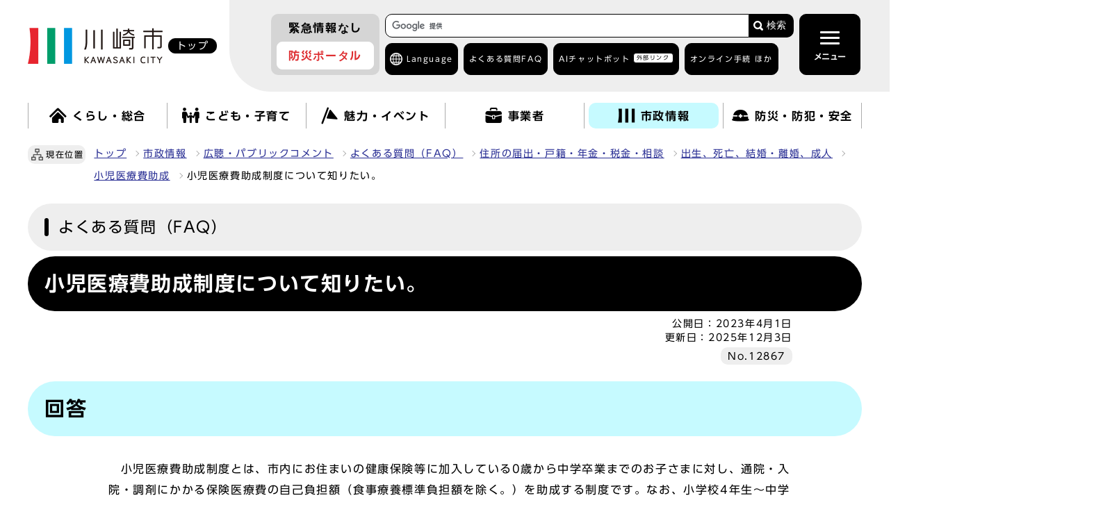

--- FILE ---
content_type: text/html
request_url: https://www.city.kawasaki.jp/templates/faq/450/0000012867.html
body_size: 15386
content:
<!DOCTYPE html><html lang="ja"><head><meta charset="UTF-8"><meta name="viewport" content="width=device-width, initial-scale=1.0"><meta http-equiv="X-UA-Compatible" content="IE=edge"><meta property="og:title" content="川崎市 : 小児医療費助成制度について知りたい。"><meta property="og:type" content="website">  <meta property="og:image" content="https://www.city.kawasaki.jp/css/img/ogp_img.png">   <meta property="og:site_name" content="川崎市"><title>川崎市 : 小児医療費助成制度について知りたい。</title> 
    <link rel="stylesheet" type="text/css" href="/css/common.css?20241002" media="screen,print">
    <link rel="stylesheet" type="text/css" href="/css/other.css?20240828" media="screen,print">
  

<link rel="stylesheet" type="text/css" href="/css/faq.css?20250313_2" media="screen,print">
<link rel="stylesheet" type="text/css" href="/css/drawer.css" media="screen,print">
<link id="changecss" rel="stylesheet" type="text/css" href="/css/color01.css" media="screen,print">
  <link rel="stylesheet" type="text/css" href="/css/molecule_view.css" media="screen,print">
<link rel="stylesheet" type="text/css" href="/css/yomiage.css" media="screen">     <link rel="stylesheet" type="text/css" href="/css/print.css" media="print">
<link rel="icon" href="/css/img/favicon.ico">
<link rel="apple-touch-icon" sizes="180x180" href="/css/img/apple-touch-icon.png">
<script src="//typesquare.com/3/tsst/script/ja/typesquare.js?65b83b155ec846289b9b4105ac1e02d5"></script>
<script src="//cdn1.readspeaker.com/script/6272/webReader/webReader.js?pids=wr&amp;forceAdapter=ioshtml5&amp;disable=translation,lookup"></script> <script src="/js/jquery-3.6.0.min.js"></script>
<script src="/js/onload-ud.js"></script>
<script src="/js/emergency_disp.js?20240930"></script>
<script src="/js/g_custom_search.js"></script>

<script>
  window.rsConf = { general: { usePost: true } };
</script>

<script src="https://tsutaeru.cloud/assets/snippet/js/tsutaeru_mo.js"></script> 
<script> 
  __tsutaeruMO.init({
    access_token: '839bad3c-4738-4c14-94f1-5b1956a97f35',
    toolbar: {
      message: true,
      fixed:false 
    }
  });
</script>


<script>
  function main_trans(aLng){
    var transUrl = "https://www-city-kawasaki-jp.j-server.com/LUCKAWASAK/ns/w1/"; // 翻訳用URL(共通)

    var rUrl = location.href;
    if(rUrl == ""){
        rUrl = 'https://www.city.kawasaki.jp/';
    }

    var nUrl = transUrl + 'ja' + aLng + '/' + rUrl;

    location.href = nUrl;
    return false;
}
</script>


<!-- Google Tag Manager -->
<script>(function(w,d,s,l,i){w[l]=w[l]||[];w[l].push({'gtm.start':
new Date().getTime(),event:'gtm.js'});var f=d.getElementsByTagName(s)[0],
j=d.createElement(s),dl=l!='dataLayer'?'&l='+l:'';j.async=true;j.src=
'https://www.googletagmanager.com/gtm.js?id='+i+dl;f.parentNode.insertBefore(j,f);
})(window,document,'script','dataLayer','GTM-WRVZ7BQ');</script>
<!-- End Google Tag Manager -->
</head><body id="body" class="inbody faq infaq drawer drawer--top"><!-- Google Tag Manager (noscript) -->
<noscript><iframe src="https://www.googletagmanager.com/ns.html?id=GTM-WRVZ7BQ"
height="0" width="0" style="display:none;visibility:hidden" title="Google Tag Manager"></iframe></noscript>
<!-- End Google Tag Manager (noscript) -->
<img id="pagetop" class="anchor" src="./../images/clearspacer.gif" alt="ページの先頭です" width="1" height="1"><div class="all"><div class="design"><!-- ▼▼▼▼▼ヘッダー▼▼▼▼▼ --><header class="main_header"><p class="skip"><a href="#HONBUN">共通メニューなどをスキップして本文へ</a></p><div class="head"><div class="head_in"><div class="h1_wrap"><p class="h1"><a href="/index.html"><img class="h1_img_logo" src="/css/img/head_logo.png" alt="川崎市 KAWASAKI CITY"><span class="home">トップ</span></a></p></div><div class="h_main"><div class="h_main_in"><!-- ▼▼緊急情報ボタン▼▼ --><div id="emergency_disp_area"> <!-- EMERGENCY-DISP-AREA --> </div><!-- ▲▲緊急情報▲▲ --><div class="head_search_box"><!-- ▼▼検索ボックス▼▼ --><div class="src_box head_search"><form action="https://www.city.kawasaki.jp/search/index.html" id="cse-search-box" name="cse-search-box"><input type="hidden" name="cx" value="008122908043988254239:c9u3mt5xz28"><input type="hidden" name="ie" value="UTF-8"><input type="text" name="q" class="q" title="検索キーワード"><button class="input_line" id="search_button" type="submit">検索</button></form><script src="https://www.google.com/cse/brand?form=cse-search-box&amp;lang=ja"></script></div><!-- ▲▲検索ボックス▲▲ --><div class="h_top"><div class="language ac_box02_wrap"><div class="ac_box02 lang_drop"><a href="javascript:void(0);" lang="en">Language</a></div><div class="ac_box02_in lang_detail"><p class="ac_box02 close"><a href="javascript:void(0);">閉じる</a></p><p class="lang_mt" lang="en">Machine Translation</p><ul><li><a href="javascript:void(0);" lang="en" onclick="main_trans('en'); return false;" onkeypress="main_trans('en'); return false;">English</a></li><li><a href="javascript:void(0);" lang="zh" onclick="main_trans('zh'); return false;" onkeypress="main_trans('zh'); return false;">中文簡体</a></li><li><a href="javascript:void(0);" lang="zh-tw" onclick="main_trans('zhb'); return false;" onkeypress="main_trans('zhb'); return false;">中文繁體</a></li><li><a href="javascript:void(0);" lang="ko" onclick="main_trans('ko'); return false;" onkeypress="main_trans('ko'); return false;">한글</a></li><li><a href="javascript:void(0);" lang="pt" onclick="main_trans('pt'); return false;" onkeypress="main_trans('pt'); return false;">Português</a></li><li><a href="javascript:void(0);" lang="es" onclick="main_trans('es'); return false;" onkeypress="main_trans('es'); return false;">Español</a></li><li><a href="javascript:void(0);" lang="tl" onclick="main_trans('ph'); return false;" onkeypress="main_trans('ph'); return false;">Filipino</a></li><li><a href="javascript:void(0);" lang="vi" onclick="main_trans('vi'); return false;" onkeypress="main_trans('vi'); return false;">Tiếng Việt</a></li>
                     <li id="yas1_on"><a href="javascript:void(0);" onclick="$('#yas1_on').hide();$('#yas1_off').show();$('#yas2_on').hide();$('#yas2_off').show();$('#fur_on').hide();$('.tsutaeru-toolbar-message').show();$(this).parents('.ac_box02_wrap').toggleClass('active');__tsutaeruMO.start();" onkeypress="$('#yas1_on').hide();$('#yas1_off').show();$('#yas2_on').hide();$('#yas2_off').show();$('#fur_on').hide();$('.tsutaeru-toolbar-message').show();$(this).parents('.ac_box02_wrap').toggleClass('active');__tsutaeruMO.start();">やさしい<span>日本語</span></a></li><li id="yas1_off"><a href="javascript:void(0);" onclick="$('#yas1_on').show();$('#yas1_off').hide();$('#yas2_on').show();$('#yas2_off').hide();$('#fur_on').show();__tsutaeruMO.reset();" onkeypress="$('#yas1_on').show();$('#yas1_off').hide();$('#yas2_on').show();$('#yas2_off').hide();$('#fur_on').show();__tsutaeruMO.reset();">元に戻す</a></li></ul><p class="lang_site"><a href="/kurashi/category/264-1-0-0-0-0-0-0-0-0.html" lang="en">がいこくじんのかたへ</a></p><p class="ac_box02 close"><a href="javascript:void(0);">閉じる</a></p></div></div><ul><li><a href="/templates/faq/index.html">よくある質問<span>FAQ</span></a></li><li><a href="https://kawasaki.chatbot-gate.com/chatbot.html">AIチャットボット<span><span class="window">外部リンク</span></span></a></li><li class="ac_box02_wrap online"><div class="ac_box02"><a href="javascript:void(0);">オンライン手続 ほか</a></div><div class="ac_box02_in"><p class="ac_box02 close"><a href="javascript:void(0);">閉じる</a></p><ul>
  <li><a href="/kurashi/category/16-24-1-0-0-0-0-0-0-0.html">オンライン手続<span>かわさき</span></a></li>
  <li><a href="/250/page/0000134383.html">ネットdeスマート</a></li>
  <li><a href="https://www.fureai-net.city.kawasaki.jp/index.html">ふれあいネット<span>公共施設利用予約</span><span class="window">外部リンク</span></a></li>
  <li><a href="https://www.sodai.city.kawasaki.jp/eco/view/kawasaki/top.html">粗大ごみ受付<span class="window">外部リンク</span></a></li>
</ul>                     <p class="ac_box02 close"><a href="javascript:void(0);">閉じる</a></p></div></li></ul></div></div><!-- ▼格納メニュー▼ --><p id="menu_button"><button class="menu open active" type="button"><span class="icon_ham"></span><b class="menu_text">メニュー</b></button></p><div id="drawer" class="drawer-nav"><div class="drawer-menu"><div class="side_sitenavi"><p id="menu_button2"><button class="menu close" type="button"><span class="icon_ham"></span><b class="menu_text">閉じる</b></button></p><div class="search_box_line"><!-- ▼▼検索ボックス▼▼ --><div class="src_box"><form action="https://www.city.kawasaki.jp/search/index.html" id="cse-search-box-sp" name="cse-search-box-sp"><input type="hidden" name="cx" value="008122908043988254239:c9u3mt5xz28"><input type="hidden" name="ie" value="UTF-8"><input type="text" name="q" class="q" title="検索キーワード"><button class="input_line" id="search_button_sp" name="search_button" type="submit">検索</button></form><script src="https://www.google.com/cse/brand?form=cse-search-box-sp&amp;lang=ja"></script></div><!-- ▲▲検索ボックス▲▲ --><div class="h_top"><ul><li><a href="/templates/faq/index.html">よくある質問<span>FAQ</span></a></li><li><a href="https://kawasaki.chatbot-gate.com/chatbot.html">AIチャットボット<span><span class="window">外部リンク</span></span></a></li><li class="ac_box02_wrap online"><div class="ac_box02"><a href="javascript:void(0);">オンライン手続 ほか</a></div><div class="ac_box02_in"><p class="ac_box02 close"><a href="javascript:void(0);">閉じる</a></p><ul>
  <li><a href="/kurashi/category/16-24-1-0-0-0-0-0-0-0.html">オンライン手続<span>かわさき</span></a></li>
  <li><a href="/250/page/0000134383.html">ネットdeスマート</a></li>
  <li><a href="https://www.fureai-net.city.kawasaki.jp/index.html">ふれあいネット<span>公共施設利用予約</span><span class="window">外部リンク</span></a></li>
  <li><a href="https://www.sodai.city.kawasaki.jp/eco/view/kawasaki/top.html">粗大ごみ受付<span class="window">外部リンク</span></a></li>
</ul>                           <p class="ac_box02 close"><a href="javascript:void(0);">閉じる</a></p></div></li></ul></div></div><div class="side_shien"><noscript><p class="noscript"><strong>文字サイズ変更機能を利用するにはJavaScript（アクティブスクリプト）を有効にしてください。JavaScript（アクティブスクリプト）を無効のまま文字サイズを変更する場合には，ご利用のブラウザの開くメニューから文字サイズを変更してください。文字サイズ変更以外にも，操作性向上の目的でJavaScript（アクティブスクリプト）を用いた機能を提供しています。可能であればJavaScript（アクティブスクリプト）を有効にしてください。</strong></p></noscript><ul class="sidr_navi_sub2"><li><div class="font_size"><p class="font_tit">文字の大きさ</p><ul class="font_list"><li><a href="javascript:textSizeUp();">拡大</a></li><li><a href="javascript:textSizeReset();">標準</a></li></ul></div></li><li><div class="bg_color"><p class="bg_tit">色の変更</p><ul class="bg_list"><li><a href="javascript:changeCSS('color02.css');">反転</a></li><li><a href="javascript:changeCSS('color01.css');">標準</a></li></ul></div></li></ul>
<ul class="sidr_navi_sub2">
  <li class="easy_btn fur" id="fur_on">
    <a href="javascript:void(0);" onclick="$('.drawer').drawer('close');
                              $('#menu_button .open').addClass('active');
                              $('#menu_button2 .close').removeClass('active');
                              $('#fur_on').hide();
                              $('#yas1_on').hide();
                              $('#yas1_off').show();
                              $('#yas2_on').hide();
                              $('#yas2_off').show();
                              __tsutaeruMO.start({mode:'ruby'});"
                              onkeypress="$('.drawer').drawer('close');
                              $('#menu_button .open').addClass('active');
                              $('#menu_button2 .close').removeClass('active');
                              $('#fur_on').hide();
                              $('#yas1_on').hide();
                              $('#yas1_off').show();
                              $('#yas2_on').hide();
                              $('#yas2_off').show();
                              __tsutaeruMO.start({mode:'ruby'});">ふりがな</a>
  </li>
  <li class="easy_btn yas" id="yas2_on">
    <a href="javascript:void(0);" onclick="$('.drawer').drawer('close');
                                        $('#menu_button .open').addClass('active');
                                        $('#menu_button2 .close').removeClass('active');
                                        $('#yas1_on').hide();
                                        $('#yas1_off').show();
                                        $('#yas2_on').hide();
                                        $('#yas2_off').show();
                                        $('#fur_on').hide();
                                        $('.tsutaeru-toolbar-message').show();
                                        __tsutaeruMO.start();"
                                        onkeypress="$('.drawer').drawer('close');
                                        $('#menu_button .open').addClass('active');
                                        $('#menu_button2 .close').removeClass('active');
                                        $('#yas1_on').hide();
                                        $('#yas1_off').show();
                                        $('#yas2_on').hide();
                                        $('#yas2_off').show();
                                        $('#fur_on').hide();
                                        $('.tsutaeru-toolbar-message').show();
                                        __tsutaeruMO.start();">やさしい日本語</a>
  </li>
  <li class="easy_btn yas" id="yas2_off">
    <a href="javascript:void(0);" onclick="$('.drawer').drawer('close');
                                        $('#menu_button .open').addClass('active');
                                        $('#menu_button2 .close').removeClass('active');
                                        $('#yas1_on').show();
                                        $('#yas1_off').hide();
                                        $('#yas2_on').show();
                                        $('#yas2_off').hide();
                                        $('#fur_on').show();
                                        __tsutaeruMO.reset();"
                                        onkeypress="$('.drawer').drawer('close');
                                        $('#menu_button .open').addClass('active');
                                        $('#menu_button2 .close').removeClass('active');
                                        $('#yas1_on').show();
                                        $('#yas1_off').hide();
                                        $('#yas2_on').show();
                                        $('#yas2_off').hide();
                                        $('#fur_on').show();
                                        __tsutaeruMO.reset();">元に戻す</a>
  </li>
  <li class="easy_btn yom">
    <a href="//app-eas.readspeaker.com/cgi-bin/rsent?customerid=6272&amp;lang=ja_jp&amp;readid=main_outline&amp;url=" onclick="$('.drawer').drawer('close');
                             $('#menu_button .open').addClass('active');
                             $('#menu_button2 .close').removeClass('active');
                             readpage(this.href, 'xp1');
                             return false;"
                             onkeypress="$('.drawer').drawer('close');
                             $('#menu_button .open').addClass('active');
                             $('#menu_button2 .close').removeClass('active');
                             readpage(this.href, 'xp1');
                             return false;" rel="nofollow" accesskey="L">読み上げ</a>
  </li>
</ul>                 </div><!-- ▼▼グローバルメニュー▼▼ --> <ul class="sidr_navi"><li><a href="/"><b>トップ</b></a></li><li class="ac_box_nav"><div class="ac_box_nav_sub"><a href="javascript:void(0);"><img src="/css/img/nav_img01.png" alt=""><b>くらし・総合</b></a></div><div class="ac_box_nav_in"><p class="ac_box_nav_sub_close"><a href="javascript:void(0);">閉じる</a></p><h2><a href="/kurashi/">くらし・総合を見る</a></h2><ul><li><a href="https://www.city.kawasaki.jp/kurashi/category/16-0-0-0-0-0-0-0-0-0.html">くらしの手続き</a></li><li><a href="https://www.city.kawasaki.jp/kurashi/category/255-0-0-0-0-0-0-0-0-0.html">税金</a></li><li><a href="https://www.city.kawasaki.jp/kurashi/category/256-0-0-0-0-0-0-0-0-0.html">相談窓口</a></li><li><a href="https://www.city.kawasaki.jp/kurashi/category/257-0-0-0-0-0-0-0-0-0.html">年金・保険</a></li><li><a href="https://www.city.kawasaki.jp/kurashi/category/258-0-0-0-0-0-0-0-0-0.html">予防接種・感染症</a></li><li><a href="https://www.city.kawasaki.jp/kurashi/category/22-0-0-0-0-0-0-0-0-0.html">医療・健康・衛生・動物</a></li><li><a href="https://www.city.kawasaki.jp/kurashi/category/23-0-0-0-0-0-0-0-0-0.html">高齢者福祉・介護</a></li><li><a href="https://www.city.kawasaki.jp/kurashi/category/259-0-0-0-0-0-0-0-0-0.html">地域福祉・生活保護</a></li><li><a href="https://www.city.kawasaki.jp/kurashi/category/260-0-0-0-0-0-0-0-0-0.html">障害保健福祉</a></li><li><a href="https://www.city.kawasaki.jp/kurashi/category/261-0-0-0-0-0-0-0-0-0.html">家庭ごみの出し方</a></li><li><a href="https://www.city.kawasaki.jp/kurashi/category/262-0-0-0-0-0-0-0-0-0.html">廃棄物・リサイクル・美化</a></li><li><a href="https://www.city.kawasaki.jp/kurashi/category/24-0-0-0-0-0-0-0-0-0.html">上下水道・住まい</a></li><li><a href="https://www.city.kawasaki.jp/kurashi/category/26-0-0-0-0-0-0-0-0-0.html">まちづくり</a></li><li><a href="https://www.city.kawasaki.jp/kurashi/category/28-0-0-0-0-0-0-0-0-0.html">交通・自転車・道路</a></li><li><a href="https://www.city.kawasaki.jp/kurashi/category/29-0-0-0-0-0-0-0-0-0.html">環境・河川・港湾</a></li><li><a href="https://www.city.kawasaki.jp/kurashi/category/32-0-0-0-0-0-0-0-0-0.html">地域活動・市民活動</a></li><li><a href="https://www.city.kawasaki.jp/kurashi/category/264-0-0-0-0-0-0-0-0-0.html" lang="en">Global site</a></li><li><a href="https://kawasaki.geocloud.jp/webgis/?p=1">ガイドマップかわさき</a></li></ul><p class="ac_box_nav_sub_close"><a href="javascript:void(0);">閉じる</a></p></div></li><li class="ac_box_nav"><div class="ac_box_nav_sub"><a href="javascript:void(0);"><img src="/css/img/nav_img02.png" alt=""><b>こども・子育て</b></a></div><div class="ac_box_nav_in"><p class="ac_box_nav_sub_close"><a href="javascript:void(0);">閉じる</a></p><h2><a href="/kodomo/">こども・子育てを見る</a></h2><ul><li><a href="https://www.city.kawasaki.jp/kodomo/category/265-0-0-0-0-0-0-0-0-0.html">赤ちゃんが生まれるまで</a></li><li><a href="https://www.city.kawasaki.jp/kodomo/category/266-0-0-0-0-0-0-0-0-0.html">赤ちゃんが生まれてから</a></li><li><a href="https://www.city.kawasaki.jp/kodomo/category/267-0-0-0-0-0-0-0-0-0.html">保育所、幼稚園</a></li><li><a href="https://www.city.kawasaki.jp/kodomo/category/268-0-0-0-0-0-0-0-0-0.html">小・中学生になったら</a></li><li><a href="https://www.city.kawasaki.jp/kodomo/category/269-0-0-0-0-0-0-0-0-0.html">高校・大学・青少年</a></li><li><a href="https://www.city.kawasaki.jp/kodomo/category/270-0-0-0-0-0-0-0-0-0.html">こどもの相談・手当・助成</a></li><li><a href="https://www.city.kawasaki.jp/kodomo/category/271-0-0-0-0-0-0-0-0-0.html">子育てガイドブック・アプリ</a></li><li><a href="https://www.city.kawasaki.jp/kodomo/category/272-0-0-0-0-0-0-0-0-0.html">こどもの施設案内</a></li><li><a href="https://www.city.kawasaki.jp/kodomo/category/273-0-0-0-0-0-0-0-0-0.html">各区の子育て情報</a></li><li><a href="https://www.city.kawasaki.jp/kodomo/category/274-0-0-0-0-0-0-0-0-0.html">市の取り組み・事業者向け情報</a></li><li><a href="https://www.city.kawasaki.jp/kawasakiu18/category/350-0-0-0-0-0-0-0-0-0.html">子ども・若者の“声”募集箱～君のつぶやきをきかせて～</a></li><li><a href="https://www.city.kawasaki.jp/880/">教育委員会</a></li></ul><p class="ac_box_nav_sub_close"><a href="javascript:void(0);">閉じる</a></p></div></li><li class="ac_box_nav"><div class="ac_box_nav_sub"><a href="javascript:void(0);"><img src="/css/img/nav_img03.png" alt=""><b>魅力・イベント</b></a></div><div class="ac_box_nav_in"><p class="ac_box_nav_sub_close"><a href="javascript:void(0);">閉じる</a></p><h2><a href="/miryoku/">魅力・イベントを見る</a></h2><ul><li><a href="https://www.city.kawasaki.jp/miryoku/category/73-0-0-0-0-0-0-0-0-0.html">川崎の魅力</a></li><li><a href="https://www.city.kawasaki.jp/main/event2/curr.html">イベントカレンダー</a></li><li><a href="https://www.city.kawasaki.jp/miryoku/category/276-0-0-0-0-0-0-0-0-0.html">観光情報</a></li><li><a href="https://www.city.kawasaki.jp/miryoku/category/66-0-0-0-0-0-0-0-0-0.html">メディア情報</a></li><li><a href="https://www.city.kawasaki.jp/shisei/category/50-29-3-0-0-0-0-0-0-0.html" lang="ja">市制100周年記念事業</a></li><li><a href="https://www.city.kawasaki.jp/170/page/0000142974.html" lang="ja">かわさきスペシャルサポーター</a></li><li><a href="https://www.city.kawasaki.jp/170/page/0000165871.html" lang="ja">かわさき魅力ギャラリー</a></li></ul><p class="ac_box_nav_sub_close"><a href="javascript:void(0);">閉じる</a></p></div></li><li class="ac_box_nav"><div class="ac_box_nav_sub"><a href="javascript:void(0);"><img src="/css/img/nav_img04.png" alt=""><b>事業者</b></a></div><div class="ac_box_nav_in"><p class="ac_box_nav_sub_close"><a href="javascript:void(0);">閉じる</a></p><h2><a href="/jigyou/">事業者を見る</a></h2><ul><li><a href="https://www.city.kawasaki.jp/jigyou/category/74-0-0-0-0-0-0-0-0-0.html">入札・契約</a></li><li><a href="https://www.city.kawasaki.jp/jigyou/category/75-0-0-0-0-0-0-0-0-0.html">官民連携</a></li><li><a href="https://www.city.kawasaki.jp/jigyou/category/76-0-0-0-0-0-0-0-0-0.html">届出・手続き・各種情報</a></li><li><a href="https://www.city.kawasaki.jp/jigyou/category/77-0-0-0-0-0-0-0-0-0.html">中小企業支援</a></li><li><a href="https://www.city.kawasaki.jp/jigyou/category/282-0-0-0-0-0-0-0-0-0.html">起業・創業・ベンチャー支援</a></li><li><a href="https://www.city.kawasaki.jp/jigyou/category/283-0-0-0-0-0-0-0-0-0.html">成長分野への取組支援</a></li><li><a href="https://www.city.kawasaki.jp/jigyou/category/79-0-0-0-0-0-0-0-0-0.html">産業振興関連の条例・計画等</a></li><li><a href="https://www.city.kawasaki.jp/jigyou/category/284-0-0-0-0-0-0-0-0-0.html">企業誘致・立地促進</a></li></ul><p class="ac_box_nav_sub_close"><a href="javascript:void(0);">閉じる</a></p></div></li><li class="ac_box_nav"><div class="ac_box_nav_sub"><a href="javascript:void(0);"><img src="/css/img/nav_img05.png" alt=""><b>市政情報</b></a></div><div class="ac_box_nav_in"><p class="ac_box_nav_sub_close"><a href="javascript:void(0);">閉じる</a></p><h2><a href="/shisei/">市政情報を見る</a></h2><ul><li><a href="https://www.city.kawasaki.jp/shisei/category/35-0-0-0-0-0-0-0-0-0.html">市の概要</a></li><li><a href="https://www.city.kawasaki.jp/shisei/category/37-0-0-0-0-0-0-0-0-0.html">市長の部屋</a></li><li><a href="https://www.city.kawasaki.jp/shisei/category/38-0-0-0-0-0-0-0-0-0.html">条例・要綱・公報</a></li><li><a href="https://www.city.kawasaki.jp/shisei/category/40-0-0-0-0-0-0-0-0-0.html">市議会</a></li><li><a href="https://www.city.kawasaki.jp/shisei/category/61-0-0-0-0-0-0-0-0-0.html">職員採用・人事</a></li><li><a href="https://www.city.kawasaki.jp/shisei/category/42-0-0-0-0-0-0-0-0-0.html">審議会・その他会議</a></li><li><a href="https://www.city.kawasaki.jp/shisei/category/47-0-0-0-0-0-0-0-0-0.html">市の財政・市債・行財政改革</a></li><li><a href="https://www.city.kawasaki.jp/shisei/category/50-0-0-0-0-0-0-0-0-0.html">広報</a></li><li><a href="https://www.city.kawasaki.jp/shisei/category/286-0-0-0-0-0-0-0-0-0.html">広聴・パブリックコメント</a></li><li><a href="https://www.city.kawasaki.jp/shisei/category/51-0-0-0-0-0-0-0-0-0.html">情報公開・各種統計</a></li><li><a href="https://www.city.kawasaki.jp/shisei/category/54-0-0-0-0-0-0-0-0-0.html">計画・事業</a></li><li><a href="https://www.city.kawasaki.jp/shisei/category/287-0-0-0-0-0-0-0-0-0.html">情報化施策・市民自治</a></li><li><a href="https://www.city.kawasaki.jp/shisei/category/222-0-0-0-0-0-0-0-0-0.html">広域行政・地方分権・特別市推進</a></li><li><a href="https://www.city.kawasaki.jp/shisei/category/57-0-0-0-0-0-0-0-0-0.html">国際戦略</a></li><li><a href="https://www.city.kawasaki.jp/shisei/category/58-0-0-0-0-0-0-0-0-0.html">選挙・住民投票</a></li><li><a href="https://www.city.kawasaki.jp/shisei/category/59-0-0-0-0-0-0-0-0-0.html">市民オンブズマン・人権オンブズパーソン・行政不服審査</a></li><li><a href="https://www.city.kawasaki.jp/shisei/category/60-0-0-0-0-0-0-0-0-0.html">人権・平和・交流</a></li><li><a href="https://www.city.kawasaki.jp/shisei/category/62-0-0-0-0-0-0-0-0-0.html">市政資料</a></li><li><a href="https://www.city.kawasaki.jp/shisei/category/82-0-0-0-0-0-0-0-0-0.html">区役所サービス</a></li><li><a href="https://www.city.kawasaki.jp/shisei/category/288-0-0-0-0-0-0-0-0-0.html">主な市の施設</a></li></ul><p class="ac_box_nav_sub_close"><a href="javascript:void(0);">閉じる</a></p></div></li><li class="ac_box_nav"><div class="ac_box_nav_sub"><a href="javascript:void(0);"><img src="/css/img/nav_img06.png" alt=""><b>防災・防犯・安全</b></a></div><div class="ac_box_nav_in"><p class="ac_box_nav_sub_close"><a href="javascript:void(0);">閉じる</a></p><h2><a href="/bousai/">防災・防犯・安全を見る</a></h2><ul>            <li><a href="https://www.city.kawasaki.jp/bousai/category/289-0-0-0-0-0-0-0-0-0.html">緊急・災害情報</a></li>            <li><a href="https://www.city.kawasaki.jp/bousai/category/290-0-0-0-0-0-0-0-0-0.html">救急医療</a></li>            <li><a href="https://www.city.kawasaki.jp/bousai/category/291-0-0-0-0-0-0-0-0-0.html">消防</a></li>            <li><a href="https://www.city.kawasaki.jp/bousai/category/292-0-0-0-0-0-0-0-0-0.html">防災</a></li>            <li><a href="https://www.city.kawasaki.jp/bousai/category/293-0-0-0-0-0-0-0-0-0.html">防犯</a></li>            <li><a href="https://www.city.kawasaki.jp/bousai/category/294-0-0-0-0-0-0-0-0-0.html">交通安全</a></li></ul><p class="ac_box_nav_sub_close"><a href="javascript:void(0);">閉じる</a></p></div></li></ul><div class="sidr_sub"><div class="sidr_ku"><b>区役所</b><div><ul class="sidr_navi_sub"><li><a href="/kawasaki/">川崎区</a></li><li><a href="/saiwai/">幸区</a></li><li><a href="/nakahara/">中原区</a></li><li><a href="/takatsu/">高津区</a></li><li><a href="/miyamae/">宮前区</a></li><li><a href="/tama/">多摩区</a></li><li><a href="/asao/">麻生区</a></li></ul></div></div><div class="sidr_sitemap"><div><p><a href="/main/sitemap.html">サイトマップ</a></p></div></div></div><div class="thankyou"><div class="thankyou_ttl"><p><b>サンキューコールかわさき</b></p>
<p>市政に関するお問い合わせ、ご意見、ご相談</p>
<p>（午前8時から午後9時　年中無休）</p>     </div><ul>
  <li><a href="tel:044-200-3939">電話番号<span>044-200-3939</span></a></li>
  <li><a href="/kurashi/category/256-1-0-0-0-0-0-0-0-0.html">サンキューコールかわさきの<span>ページを見る</span></a></li>
</ul>   </div><p class="d-close lastitem"><a href="javascript:void(0);" class="close"><span>閉じる</span></a></p>
                 <!-- ▲▲グローバルメニュー▲▲ --></div></div></div><!-- ▲格納メニュー▲ --></div></div></div><!-- ▼▼検索ボックス▼▼ --><div class="src_box src_box-sp2"><form action="https://www.city.kawasaki.jp/search/index.html" id="cse-search-box-sp2" name="cse-search-box-sp2"><input type="hidden" name="cx" value="008122908043988254239:c9u3mt5xz28"><input type="hidden" name="ie" value="UTF-8"><input type="text" name="q" class="q" title="検索キーワード"><button class="input_line" id="search_button-sp2" type="submit">検索</button></form><script src="https://www.google.com/cse/brand?form=cse-search-box-sp2&amp;lang=ja"></script></div><!-- ▲▲検索ボックス▲▲ --></div><div class="xp1_parent"><div id="xp1" class="rs_preserve rs_skip rs_splitbutton rs_addtools rs_exp"></div> </div><!-- ▼▼グローバルメニュー▼▼ --> <nav class="g_navi top_g_navi_pc"><ul class="g_navi_in"><li><a href="/kurashi/"><img src="/css/img/nav_img01.png" alt=""><b>くらし・総合</b></a><div class="g_navi_in_sub"><div><ul><li><a href="https://www.city.kawasaki.jp/kurashi/category/16-0-0-0-0-0-0-0-0-0.html">くらしの手続き</a></li><li><a href="https://www.city.kawasaki.jp/kurashi/category/255-0-0-0-0-0-0-0-0-0.html">税金</a></li><li><a href="https://www.city.kawasaki.jp/kurashi/category/256-0-0-0-0-0-0-0-0-0.html">相談窓口</a></li><li><a href="https://www.city.kawasaki.jp/kurashi/category/257-0-0-0-0-0-0-0-0-0.html">年金・保険</a></li><li><a href="https://www.city.kawasaki.jp/kurashi/category/258-0-0-0-0-0-0-0-0-0.html">予防接種・感染症</a></li><li><a href="https://www.city.kawasaki.jp/kurashi/category/22-0-0-0-0-0-0-0-0-0.html">医療・健康・衛生・動物</a></li><li><a href="https://www.city.kawasaki.jp/kurashi/category/23-0-0-0-0-0-0-0-0-0.html">高齢者福祉・介護</a></li><li><a href="https://www.city.kawasaki.jp/kurashi/category/259-0-0-0-0-0-0-0-0-0.html">地域福祉・生活保護</a></li><li><a href="https://www.city.kawasaki.jp/kurashi/category/260-0-0-0-0-0-0-0-0-0.html">障害保健福祉</a></li><li><a href="https://www.city.kawasaki.jp/kurashi/category/261-0-0-0-0-0-0-0-0-0.html">家庭ごみの出し方</a></li><li><a href="https://www.city.kawasaki.jp/kurashi/category/262-0-0-0-0-0-0-0-0-0.html">廃棄物・リサイクル・美化</a></li><li><a href="https://www.city.kawasaki.jp/kurashi/category/24-0-0-0-0-0-0-0-0-0.html">上下水道・住まい</a></li><li><a href="https://www.city.kawasaki.jp/kurashi/category/26-0-0-0-0-0-0-0-0-0.html">まちづくり</a></li><li><a href="https://www.city.kawasaki.jp/kurashi/category/28-0-0-0-0-0-0-0-0-0.html">交通・自転車・道路</a></li><li><a href="https://www.city.kawasaki.jp/kurashi/category/29-0-0-0-0-0-0-0-0-0.html">環境・河川・港湾</a></li><li><a href="https://www.city.kawasaki.jp/kurashi/category/32-0-0-0-0-0-0-0-0-0.html">地域活動・市民活動</a></li><li><a href="https://www.city.kawasaki.jp/kurashi/category/264-0-0-0-0-0-0-0-0-0.html" lang="en">Global site</a></li><li><a href="https://kawasaki.geocloud.jp/webgis/?p=1">ガイドマップかわさき</a></li></ul></div></div></li><li><a href="/kodomo/"><img src="/css/img/nav_img02.png" alt=""><b>こども・子育て</b></a><div class="g_navi_in_sub"><div><ul>                <li><a href="https://www.city.kawasaki.jp/kodomo/category/265-0-0-0-0-0-0-0-0-0.html">赤ちゃんが生まれるまで</a></li>                <li><a href="https://www.city.kawasaki.jp/kodomo/category/266-0-0-0-0-0-0-0-0-0.html">赤ちゃんが生まれてから</a></li>                <li><a href="https://www.city.kawasaki.jp/kodomo/category/267-0-0-0-0-0-0-0-0-0.html">保育所、幼稚園</a></li>                <li><a href="https://www.city.kawasaki.jp/kodomo/category/268-0-0-0-0-0-0-0-0-0.html">小・中学生になったら</a></li>                <li><a href="https://www.city.kawasaki.jp/kodomo/category/269-0-0-0-0-0-0-0-0-0.html">高校・大学・青少年</a></li>                <li><a href="https://www.city.kawasaki.jp/kodomo/category/270-0-0-0-0-0-0-0-0-0.html">こどもの相談・手当・助成</a></li>                <li><a href="https://www.city.kawasaki.jp/kodomo/category/271-0-0-0-0-0-0-0-0-0.html">子育てガイドブック・アプリ</a></li>                <li><a href="https://www.city.kawasaki.jp/kodomo/category/272-0-0-0-0-0-0-0-0-0.html">こどもの施設案内</a></li>                <li><a href="https://www.city.kawasaki.jp/kodomo/category/273-0-0-0-0-0-0-0-0-0.html">各区の子育て情報</a></li>                <li><a href="https://www.city.kawasaki.jp/kodomo/category/274-0-0-0-0-0-0-0-0-0.html">市の取り組み・事業者向け情報</a></li>                <li><a href="https://www.city.kawasaki.jp/kawasakiu18/category/350-0-0-0-0-0-0-0-0-0.html">子ども・若者の“声”募集箱～君のつぶやきをきかせて～</a></li>                <li><a href="https://www.city.kawasaki.jp/880/">教育委員会</a></li></ul></div></div></li><li><a href="/miryoku/"><img src="/css/img/nav_img03.png" alt=""><b>魅力・イベント</b></a><div class="g_navi_in_sub"><div><ul><li><a href="https://www.city.kawasaki.jp/miryoku/category/73-0-0-0-0-0-0-0-0-0.html">川崎の魅力</a></li><li><a href="https://www.city.kawasaki.jp/main/event2/curr.html">イベントカレンダー</a></li><li><a href="https://www.city.kawasaki.jp/miryoku/category/276-0-0-0-0-0-0-0-0-0.html">観光情報</a></li><li><a href="https://www.city.kawasaki.jp/miryoku/category/66-0-0-0-0-0-0-0-0-0.html">メディア情報</a></li><li><a href="https://www.city.kawasaki.jp/shisei/category/50-29-3-0-0-0-0-0-0-0.html" lang="ja">市制100周年記念事業</a></li><li><a href="https://www.city.kawasaki.jp/170/page/0000142974.html" lang="ja">かわさきスペシャルサポーター</a></li><li><a href="https://www.city.kawasaki.jp/170/page/0000165871.html" lang="ja">かわさき魅力ギャラリー</a></li></ul></div></div></li><li><a href="/jigyou/"><img src="/css/img/nav_img04.png" alt=""><b>事業者</b></a><div class="g_navi_in_sub"><div><ul><li><a href="https://www.city.kawasaki.jp/jigyou/category/74-0-0-0-0-0-0-0-0-0.html">入札・契約</a></li><li><a href="https://www.city.kawasaki.jp/jigyou/category/75-0-0-0-0-0-0-0-0-0.html">官民連携</a></li><li><a href="https://www.city.kawasaki.jp/jigyou/category/76-0-0-0-0-0-0-0-0-0.html">届出・手続き・各種情報</a></li><li><a href="https://www.city.kawasaki.jp/jigyou/category/77-0-0-0-0-0-0-0-0-0.html">中小企業支援</a></li><li><a href="https://www.city.kawasaki.jp/jigyou/category/282-0-0-0-0-0-0-0-0-0.html">起業・創業・ベンチャー支援</a></li><li><a href="https://www.city.kawasaki.jp/jigyou/category/283-0-0-0-0-0-0-0-0-0.html">成長分野への取組支援</a></li><li><a href="https://www.city.kawasaki.jp/jigyou/category/79-0-0-0-0-0-0-0-0-0.html">産業振興関連の条例・計画等</a></li><li><a href="https://www.city.kawasaki.jp/jigyou/category/284-0-0-0-0-0-0-0-0-0.html">企業誘致・立地促進</a></li></ul></div></div></li><li class="active"><a href="/shisei/"><img src="/css/img/nav_img05.png" alt=""><b>市政情報</b></a><div class="g_navi_in_sub"><div><ul><li><a href="https://www.city.kawasaki.jp/shisei/category/35-0-0-0-0-0-0-0-0-0.html">市の概要</a></li><li><a href="https://www.city.kawasaki.jp/shisei/category/37-0-0-0-0-0-0-0-0-0.html">市長の部屋</a></li><li><a href="https://www.city.kawasaki.jp/shisei/category/38-0-0-0-0-0-0-0-0-0.html">条例・要綱・公報</a></li><li><a href="https://www.city.kawasaki.jp/shisei/category/40-0-0-0-0-0-0-0-0-0.html">市議会</a></li><li><a href="https://www.city.kawasaki.jp/shisei/category/61-0-0-0-0-0-0-0-0-0.html">職員採用・人事</a></li><li><a href="https://www.city.kawasaki.jp/shisei/category/42-0-0-0-0-0-0-0-0-0.html">審議会・その他会議</a></li><li><a href="https://www.city.kawasaki.jp/shisei/category/47-0-0-0-0-0-0-0-0-0.html">市の財政・市債・行財政改革</a></li><li><a href="https://www.city.kawasaki.jp/shisei/category/50-0-0-0-0-0-0-0-0-0.html">広報</a></li><li><a href="https://www.city.kawasaki.jp/shisei/category/286-0-0-0-0-0-0-0-0-0.html">広聴・パブリックコメント</a></li><li><a href="https://www.city.kawasaki.jp/shisei/category/51-0-0-0-0-0-0-0-0-0.html">情報公開・各種統計</a></li><li><a href="https://www.city.kawasaki.jp/shisei/category/54-0-0-0-0-0-0-0-0-0.html">計画・事業</a></li><li><a href="https://www.city.kawasaki.jp/shisei/category/287-0-0-0-0-0-0-0-0-0.html">情報化施策・市民自治</a></li><li><a href="https://www.city.kawasaki.jp/shisei/category/222-0-0-0-0-0-0-0-0-0.html">広域行政・地方分権・特別市推進</a></li><li><a href="https://www.city.kawasaki.jp/shisei/category/57-0-0-0-0-0-0-0-0-0.html">国際戦略</a></li><li><a href="https://www.city.kawasaki.jp/shisei/category/58-0-0-0-0-0-0-0-0-0.html">選挙・住民投票</a></li><li><a href="https://www.city.kawasaki.jp/shisei/category/59-0-0-0-0-0-0-0-0-0.html">市民オンブズマン・人権オンブズパーソン・行政不服審査</a></li><li><a href="https://www.city.kawasaki.jp/shisei/category/60-0-0-0-0-0-0-0-0-0.html">人権・平和・交流</a></li><li><a href="https://www.city.kawasaki.jp/shisei/category/62-0-0-0-0-0-0-0-0-0.html">市政資料</a></li><li><a href="https://www.city.kawasaki.jp/shisei/category/82-0-0-0-0-0-0-0-0-0.html">区役所サービス</a></li><li><a href="https://www.city.kawasaki.jp/shisei/category/288-0-0-0-0-0-0-0-0-0.html">主な市の施設</a></li></ul></div></div></li><li><a href="/bousai/"><img src="/css/img/nav_img06.png" alt=""><b>防災・防犯・安全</b></a><div class="g_navi_in_sub"><div><ul><li><a href="https://www.city.kawasaki.jp/bousai/category/289-0-0-0-0-0-0-0-0-0.html">緊急・災害情報</a></li><li><a href="https://www.city.kawasaki.jp/bousai/category/290-0-0-0-0-0-0-0-0-0.html">救急医療</a></li><li><a href="https://www.city.kawasaki.jp/bousai/category/291-0-0-0-0-0-0-0-0-0.html">消防</a></li><li><a href="https://www.city.kawasaki.jp/bousai/category/292-0-0-0-0-0-0-0-0-0.html">防災</a></li><li><a href="https://www.city.kawasaki.jp/bousai/category/293-0-0-0-0-0-0-0-0-0.html">防犯</a></li><li><a href="https://www.city.kawasaki.jp/bousai/category/294-0-0-0-0-0-0-0-0-0.html">交通安全</a></li></ul></div></div></li></ul></nav>
   <!-- ▲▲グローバルメニュー▲▲ --></header><img id="HONBUN" tabindex="-1" class="anchor" src="/images/clearspacer.gif" alt="" width="1" height="1">
<!-- ▲▲▲▲▲ヘッダー▲▲▲▲▲ --><!-- ▼▼▼▼▼メイン▼▼▼▼▼ --><div class="pankuzu"><div class="pankuzu_lower pankuzu_ac"><p class="pankuzu_tit">現在位置</p><ul><li><a href="https://www.city.kawasaki.jp/">トップ</a></li><li><a href="https://www.city.kawasaki.jp/shisei/">市政情報</a></li><li><a href="https://www.city.kawasaki.jp/shisei/category/286-0-0-0-0-0-0-0-0-0.html">広聴・パブリックコメント</a></li><li><a href="/templates/faq/index.html">よくある質問（FAQ）</a></li><li><a href="/templates/faq/category/150000.html">住所の届出・戸籍・年金・税金・相談 </a></li><li><a href="/templates/faq/category/152000.html">出生、死亡、結婚・離婚、成人</a></li><li><a href="/templates/faq/category/152015.html">小児医療費助成</a></li><li>小児医療費助成制度について知りたい。</li></ul></div></div><div id="main_outline"><div class="main_naka_h1"><p class="faq_h1">よくある質問（FAQ）</p></div><!-- 未適用<div id="sns_box"><div><p class="sns_btn"><span class="small">ツイッターへのリンクは別ウィンドウで開きます</span></p><div class="sns_btn"><a href="https://twitter.com/intent/tweet?original_referer=https%3A%2F%2Fwww.city.kawasaki.jp%2Ftemplates%2Ffaq%2F450%2F0000012867.html&amp;source=tweetbutton&amp;text=%E3%82%88%E3%81%8F%E3%81%82%E3%82%8B%E8%B3%AA%E5%95%8F%EF%BC%88FAQ%EF%BC%89&amp;url=https%3A%2F%2Fwww.city.kawasaki.jp%2Ftemplates%2Ffaq%2F450%2F0000012867.html" id="b" class="btn" target="_blank" onclick="ga('send', 'event', 'outbound', '/templates/faq/450/0000012867.html', 'twitter_01', 1, {'nonInteraction': 1});"  ><img src="https://www.city.kawasaki.jp/css/img/twe_btn.gif" alt="twitterでツイートする" /></a></div>--><div class="main_naka"><h1 class="question">小児医療費助成制度について知りたい。</h1><div class="kiji_head"><div class="syosai"><ul class="syosai_hiduke" itemscope="" itemtype="http://schema.org/WebPage"><li>公開日：<time itemprop="datePublished" datetime="2023-04-01">2023年4月1日</time></li><li>更新日：<time itemprop="dateModified" datetime="2025-12-03">2025年12月3日</time></li></ul></div><div class="syosai_id_wrap"><p class="syosai_id">No.12867</p></div></div><!-- EVENT-APP-CONTENTS -->          </div><div class="answer_wrap"><h2 class="answer">回答</h2></div>
<div class="waku">
  <div class="waku_top">
    <div class="main_naka_kiji_box">
      <div class="main_naka_kiji">
        <div class="mol_contents">
          <div class="mol_textblock">
            <p>　小児医療費助成制度とは、市内にお住まいの健康保険等に加入している0歳から中学卒業までのお子さまに対し、通院・入院・調剤にかかる保険医療費の自己負担額（食事療養標準負担額を除く。）を助成する制度です。なお、小学校4年生～中学校3年生までのお子さまの通院医療費の助成については、申請者（保護者）※の方の所得審査を行い一部負担金の有無を判定した後、交付します。</p>
<p>※小児医療費助成制度では、原則として父母のうち、所得の高い方が申請者（保護者）となります。</p>
<p>1 助成の範囲</p>
<p>　0歳から中学校3年生のお子さまの通院・入院・調剤の保険医療費の自己負担額（食事療養標準負担額を除く。）が対象となります。※薬の容器代、差額ベッド代など保険適用のないものは助成できません。</p>
<p>　また、調剤について、令和6年10月以降にかかった後発医薬品（ジェネリック医薬品）のある薬で、先発医薬品（長期収載品）の処方を希望された場合、その差額部分は原則保険適用外のため、小児医療費助成の対象外となります。</p>
<p>2 医療証の交付申請に必要なもの</p>
<p>(1) オンラインからの申請（マイナポータル）</p>
<p>申請者の方がマイナンバーカードをお持ちの場合、ぴったりサービス（マイナポータル）でのオンライン申請ができます。</p>
<p>　ア　申請者のマイナンバーカード</p>
<p>　イ　配偶者のマイナンバーがわかるもの（配偶者がいる場合）</p>
<p>　ウ　お子さまのマイナンバーカード（お子さまの健康保険加入が必須）※</p>
<p>　　※マイナンバーカードをお持ちでない場合は、資格確認書、マイナポータルからダウンロードした健康保険の資格情報画面、資格情報のお知らせ等のいずれかの画像</p>
<p>(2)来庁申請</p>
<p>　ア　お子さまの健康保険の記号・番号及び保険者のわかるもの</p>
<p>　　お子さまのマイナンバーカード、マイナンバーカードをお持ちでない方は資格確認書等※1</p>
<p>　イ　マイナンバー確認書類（申請者とその配偶者のマイナンバーカード又は通知カード）</p>
<p>　ウ　身元確認書類※2</p>
<p>　　　窓口で申請を行う方（原則お子さまの父または母）の身元確認書類</p>
<p>　　　　申請者の身元確認書類</p>
<p>　　　＜代理人（お子さまの父または母と別世帯の方）が申請する場合＞</p>
<p>　　　　代理人の身元確認書類</p>
<p>　エ　代理人が申請する場合は、申請者からの委任状</p>
<p>　オ　所得を証明する書類 ※2（該当者のみ）</p>
<p>　※1　マイナポータル画面の提示、マイナポータルの健康保険の資格情報画面を印刷したもの、資格確認書、資格情報のお知らせ等が該当します。</p>
<p>　※2　身元確認書類とは</p>
<p>　・1点でよいもの：マイナンバーカード（個人番号カード）、運転免許証、在留カード・特別永住者証明書、身体障害者手帳・精神障害者保健福祉手帳・療育手帳、旅券等</p>
<p>　・2点必要なもの：健康保険資格確認書、年金手帳、預金通帳等</p>
<p>　※3　所得審査の方法</p>
<p>　申請書に記載いただいたマイナンバーにより、該当年度1月1日現在にお住まいの課税　自治体に所得照会しますので、原則として「所得を証明する書類」の提出は不要となります。</p>
<p>　ただし、所得が未申告の場合等には所得情報が適正に得られませんので、その場合は所得を申告していただく等した上で、下記「所得を証明する書類」の提出をお願いします。</p>
<p>　●所得を証明する書類</p>
<p>　・給与所得等に係る市民税・県民税・森林環境税の特別徴収税額の決定・変更通知書のコピー（給与所得のみの方）</p>
<p>　・市民税・県民税・森林環境税の税額決定・納税通知書のコピー</p>
<p>　・市民税・県民税・森林環境税の課税証明書・非課税証明書・所得証明書等（有料）</p>
<p>　また、医療証に記載の申請者の所得よりも高い所得の保護者がいる場合、事前に申請者変更の手続きが必要となる場合があります。手続きが必要な場合はその旨を郵送にて通知します。</p>
<p>(3)医療証の利用のしかた</p>
<p>　受診される場合は、医療証と上記健康保険の記号・番号及び保険者のわかるものを医療機関の窓口に提示してください。</p>
<p>　小学校4年生～中学校3年生の自己負担上限額までの支払を除き、原則として医療費の支払はありません。</p>
<p>　※小学校4年生～中学校3年生であっても、申請者（保護者）が市民税所得割非課税の場合には、通院（診療等）にかかる保険医療費の自己負担額も全額助成いたします（医療機関窓口での支払はありません）。　　</p>
<p>(4) 申請窓口　</p>
<p>　各区役所保険年金課後期・介護・医療費助成担当</p>
<p>　※令和7年1月に、支所窓口は川崎区役所に統合されました。</p>
<p>　　川崎区にお住まいの方は、川崎区役所にお問い合わせください。</p>
<p>(5) 受付時間</p>
<p>　月曜～金曜　午前8時30分～午後5時</p>
<p>　第2・第4土曜　午前8時30分～午後0時30分</p>

          </div>
          <!-- 残りの閉じは最後 -->
<div class="mol_kanrenlink">
<h3 class="mol_kanrenlink_title">関連するページ</h3>
<ul>
<li><a href="https://www.city.kawasaki.jp/450/page/0000128564.html"><span class="mol_linkslistblock_title">小児医療費助成事業</span></a><p class="mol_linkslistblock_summary"></p></li>

</ul>


</div>
<h2>このよくある質問に対するお問い合わせ先</h2>
<div class="mol_textblock">
<p>●問い合わせ先</p>
<p>小児医療証事務処理センター（平日8時30分から17時00時まで）</p>
<p>電話　044-222-6211</p>
<p>●窓口・郵送申請先</p>
<p>川崎区役所区民サービス部保険年金課　後期・介護・医療費助成担当</p>
<p>電話：044-201-3277</p>
<p>幸区役所区民サービス部保険年金課　後期・介護・医療費助成担当</p>
<p>電話：044-556-6721</p>
<p>中原区役所区民サービス部保険年金課　後期・介護・医療費助成担当</p>
<p>電話：044-744-3204</p>
<p>高津区役所区民サービス部保険年金課　後期・介護・医療費助成担当</p>
<p>電話：044-861-3175</p>
<p>宮前区役所区民サービス部保険年金課　後期・介護・医療費助成担当</p>
<p>電話：044-856-3275</p>
<p>多摩区役所区民サービス部保険年金課　後期・介護・医療費助成担当</p>
<p>電話：044-935-3328</p>
<p>麻生区役所区民サービス部保険年金課　後期・介護・医療費助成担当</p>
<p>電話：044-965-5188</p>
<p>こども未来局家庭支援担当　医療費助成担当　</p>
<p>電話：044-200-2695</p>
<p>※令和7年1月に、支所窓口は川崎区役所に統合されました。</p>
<p>　川崎区にお住まいの方は、川崎区役所にお問い合わせください。</p>

</div>

          <!-- 回答～の閉じ -->
        </div> <!-- /.mol_contents -->
      </div> <!-- /.main_naka_kiji -->
    </div> <!-- /.main_naka_kiji_box -->
  </div> <!-- /.waku_top -->
</div> <!-- /.waku -->
<div class="design"><div class="main_naka"><section class="kiji_aside syosai_sonota">                      <h2>お問い合わせ先</h2><div class="kiji_aside_lower"><p></p></div></section><img src="//sc.city.kawasaki.jp/faq/contents_count_up.php?frmId=12867" alt="" width="1" height="1">               <!-- GTM element show --><img src="/images/clearspacer02.gif" alt="" width="1" height="1" id="endof0102-02"><!-- End GTM element show -->
               <div class="sub_navi_shi_ku"><!-- ▼▼サブナビゲーション▼▼ --><aside class="sub_navi"><div class="sub_navi_menu"><h2>よくある質問、AIチャットボット</h2><ul><li><a href="/templates/faq/index.html">よくある質問FAQ</a></li><li><a href="https://kawasaki.chatbot-gate.com/chatbot.html">AIチャットボット<span class="window">外部リンク</span></a></li></ul></div></aside><!-- ▲▲サブナビゲーション▲▲ --><!-- ▼▼市役所・区▼▼ --><aside class="sub_shi_ku"><div class="sub_ku"><h2>区役所</h2><ul class="sub_navi_sub"><li><a href="https://www.city.kawasaki.jp/kawasaki/">川崎区</a></li><li><a href="https://www.city.kawasaki.jp/saiwai/">幸区</a></li><li><a href="https://www.city.kawasaki.jp/nakahara/">中原区</a></li><li><a href="https://www.city.kawasaki.jp/takatsu/">高津区</a></li><li><a href="https://www.city.kawasaki.jp/miyamae/">宮前区</a></li><li><a href="https://www.city.kawasaki.jp/tama/">多摩区</a></li><li><a href="https://www.city.kawasaki.jp/asao/">麻生区</a></li></ul></div></aside><!-- ▲▲市役所・区▲▲ --></div>
</div></div></div><!-- ▲▲▲▲▲メイン▲▲▲▲▲ --><!-- ▼▼▼▼▼フッター▼▼▼▼▼ --><footer class="main_footer"><div class="foot_modori"><p class="modoriin"><a href="#pagetop"><span>ページの</span><span>先頭へ</span></a></p></div><div class="foot_wrap"><div class="foot_sns_wrap">
  <div class="foot_sns_in">
    <div class="foot_sns_text">
      <p><b>市公式SNS</b></p>
      <p>SNSボタンをクリックすると別ウィンドウを開いて外部サイトへリンクします</p>
    </div>
    <ul class="foot_sns">
      <li><a href="https://twitter.com/kawasaki_pr" target="blank">
        <span class="img"><img src="/css/img/foot_sns01.png" alt=""></span><span class="text">X(旧Twitter)</span>
      </a></li>
      <li><a href="https://www.youtube.com/user/kawasakicitypr/featured" target="blank">
        <span class="img"><img src="/css/img/foot_sns02.png" alt=""></span><span class="text">YouTube</span>
      </a></li>
      <li><a href="https://www.instagram.com/kawasakicity_pr/" target="blank">
        <span class="img"><img src="/css/img/foot_sns03.png" alt=""></span><span class="text">Instagram</span>
      </a></li>
      <li><a href="https://page.line.me/kawasakicity" target="blank">
        <span class="img"><img src="/css/img/foot_sns04.png" alt=""></span><span class="text">LINE</span>
      </a></li>
    </ul>
  </div>
</div>     <div class="foot"><div class="foot_sub"><div class="itiran"><p><a href="/main/soshiki_list.html">組織一覧</a></p><p><a href="/shisei/category/288-0-0-0-0-0-0-0-0-0.html">市の施設一覧</a></p></div><div class="thankyou"><p><b>サンキューコールかわさき</b></p>
<p>市政に関するお問い合わせ、ご意見、ご相談</p>
<p>（午前8時から午後9時　年中無休）</p>           <ul>
  <li><a href="tel:044-200-3939">電話番号<span>044-200-3939</span></a></li>
  <li><a href="/kurashi/category/256-1-0-0-0-0-0-0-0-0.html">サンキューコールかわさきの<span>ページを見る</span></a></li>
</ul>         </div></div><div class="foot_main"><div class="foot_id"><p class="address"><b class="big">川崎市役所</b><br>開庁時間：月曜日から金曜日の午前8時30分から午後5時まで（祝休日・12月29 日から1月3日を除く）<br>〒210-8577川崎市川崎区宮本町1番地<br>電話：<a href="tel:044-200-2111">044-200-2111</a>（代表）</p></div><ul class="access">
  <li><a href="/170/page/0000015963.html
">所在地と地図</a></li>
  <li><a href="/250/page/0000017151.html
">行政サービスコーナー</a></li>
</ul>         <div class="foot_link_wrap"><ul class="foot_link"><li><a href="https://www.city.kawasaki.jp/main/site_policy/0000000025.html">川崎市ホームページについて</a></li><li><a href="https://www.city.kawasaki.jp/main/site_policy/0000000030.html">お問い合わせ</a></li></ul></div></div></div><div class="foot_copy"><p class="foot_copyin" lang="en">(c) 2025 City of Kawasaki. All rights reserved.</p></div></div></footer>
<!-- ▲▲▲▲▲フッター▲▲▲▲▲ --></div></div>  




<script src="/js/drawer.js"></script>
<script src="/js/iscroll.js"></script>

<script src="/js/toolbox.js"></script>
    <script src="/js/common.js?20250313"></script>   <script src="/js/color.js"></script>
</body></html>


--- FILE ---
content_type: text/css
request_url: https://www.city.kawasaki.jp/css/common.css?20241002
body_size: 20189
content:
@charset "UTF-8";
/******************** CSS RESET ********************/
*, *::before, *::after {
	box-sizing: border-box;
}
html, body, div, span, applet, object, iframe, h1, h2, h3, h4, h5, h6, p, blockquote, pre, a, abbr, acronym, address, big, cite, code, del, dfn, em, img, ins, kbd, q, s, samp, small, strike, strong, tt, var, b, u, i, center, dl, dt, dd, ol, ul, li, fieldset, form, label, legend, table, caption, tbody, tfoot, thead, tr, th, td, article, aside, canvas, details, embed, figure, figcaption, footer, header, hgroup, menu, nav, output, ruby, section, summary, time, mark, audio, video {
	margin: 0;
	padding: 0;
	border: 0;
	font-size: 100%;
	vertical-align: baseline;
	background: transparent;
}
article, aside, details, figcaption, figure, footer, header, hgroup, menu, nav, section {
	display: block;
}
body {
	line-height: 1;
	overflow: hidden;
}
ol, ul {
	list-style: none;
}
img {
	max-width: 100%;
	vertical-align: bottom;
}
hr {
	display: block;
	height: 1px;
	border: 0;
	border-top: 1px solid #ccc;
	margin: 1em 0;
	padding: 0;
}
blockquote, q {
	quotes: none;
}
blockquote:before, blockquote:after, q:before, q:after {
	content: '';
	content: none;
}
table {
	border-collapse: collapse;
	border-spacing: 0;
}
address {
	font-style: normal;
}
input:not([type="radio"]):not([type="checkbox"]), button, textarea {
	padding: 0;
	margin: 0;
	background: none;
	border: none;
	border-radius: 0;
	-webkit-appearance: none;
}
input[type="radio"]{
	margin-top: 0;
	padding-top: 0;
}
input,
label{
	vertical-align: middle;
}
legend{
	width: 100%;
}
/******************** 共通設定 ********************/
html{
	scroll-behavior: smooth;
	overflow: auto;
}
html.scroll_none{
	overflow: hidden;
}
body {
	font-family: "UD新ゴ R","UD Shin Go Regular",arial, "ヒラギノ角ゴ Pro W3", "Hiragino Kaku Gothic Pro", "Meiryo UI", "メイリオ", Meiryo, "ＭＳ Ｐゴシック", "MS PGothic", sans-serif;
	line-height: 1.5;
	letter-spacing: 0.1em;
	color: #000;
	font-size: 100%;
	-webkit-text-size-adjust: 100%;
	-webkit-overflow-scrolling: touch;
}
	@media (min-width: 1025px) {
		body{
			position: static !important;
			width: 100% !important;
		}
	}
	@media (max-width: 1024px){
		html{
			scroll-padding-top: 0;
		}
	}
/**** テキスト ****/
p, li {
	margin-top: 12px;
}
.small {
	font-size: 85%;
}
strong{
	color: #B50000;
}
/**** リンク ****/
a{
	min-height: 24px;
	min-width: 24px;
}
a:link {
	text-decoration: underline;
	color: #2b3095;
}
a:visited {
	text-decoration: underline;
	color: #791e78;
}
a:hover {
	text-decoration: none;
	color: #860000;
}
a:hover strong{
	color: #860000;
}
a:active {
	text-decoration: none;
	color: #860000;
}
a:link > strong{
	color: #2b3095;
}
a:visited > strong {
	text-decoration: underline;
	color: #791e78;
}
a:hover > strong {
	text-decoration: none;
	color: #9f0000;
}
a:active > strong {
	text-decoration: none;
	color: #9f0000;
}

/**** 外部リンク ****/
.window {
	display: inline-block;
	font-size: 62.5%;
	font-weight: normal;
	background: #fff;
	color: #000;
	border-radius: 4px;
	padding: 1px 4px;
	margin: 0 4px;
	border: 1px solid #000;
	vertical-align: text-bottom;
	word-wrap: break-word;
}
h2 .window{
	font-size: 56.25%;
	font-family: "UD新ゴ R","UD Shin Go Regular";
}
.main_naka h2 .window{
	font-size: 49%;
}

/**** 市役所/区役所区分のラベル ****/
.ku{
	display: inline-block;
	padding: 1px 4px;
	border: 1px solid #000;
	background: #C6FAFF;
	border-radius: 4px;
	margin: 4px 8px 0;
	color: #000;
}
.shi{
	display: inline-block;
	background: #000;
	color: #fff;
	border-radius: 4px;
	padding: 1px 4px;
	border: 1px solid #000;
	margin: 4px 8px 0;
}

/**** 新着マーク ****/
.new_mark {
	display: inline-block;
	font-size: 62.5%;
	font-weight: normal;
	background: #C6FAFF;
	color: #000;
	border-radius: 4px;
	padding: 1px 4px;
	margin: 0 4px;
	border: 1px solid #000;
	vertical-align: middle;
	word-wrap: break-word;
}
h2 .new_mark{
	font-size: 56.25%;
	font-family: "UD新ゴ R","UD Shin Go Regular";
}
.main_naka h2 .new_mark{
	font-size: 49%;
}

/**** 本文へ_スキップ用リンク ****/
.skip {
	position: relative;
	text-align: center;
	width: 100%;
	margin: 0;
}
.skip a {
	background-color: #fff;
	width: 1px;
	font-size: 0.1%;
	line-height: 0.1;
	position: absolute;
	top: auto;
	left: -3000px;
	z-index: 9999;
	padding: 4px 0;
}
.skip a:active, .skip a:focus {
	display: block;
	width: 100%;
	margin: 0 auto;
	font-size: 100%;
	left: 0;
	right: 0;
	top: 0;
	line-height: 1.5;
}
/*Youtube埋め込みプレーヤースキップ用*/
.design .movie_skip{
	margin: 0;
	padding:0;
	border:0;
	background:none;
	text-align: left;
}
* html .design .movie_skip{
	display:none;
}
*+html .design .movie_skip{
	display:none;
}
.design .movie_skip a{
	clip: rect(1px, 1px, 1px, 1px);
    height: 1px;
    overflow: hidden;
    position: absolute !important;
	font-size: 80%;
	line-height: 1.5em;
}
.design .movie_skip a:focus{
	margin: 0;
	padding: 10px 5px 10px 5px;
	clip: auto;
    height:auto;
    overflow:visible;
    position: static !important;
	background-color: #fff !important;
	display: block!important;
}

/**** フォーム ****/
#body input, header button, #main_outline button, footer button, #body textarea {
	background: #fff;
	border: 1px solid #000;
	font-size: 85%;
}
/* text,textarea */
#body input[type="text"], #body input[type="file"], #body textarea ,#body input[type="password"] {
	/* font-familyは変更禁止 */
	font-family: arial, "ヒラギノ角ゴ Pro W3", "Hiragino Kaku Gothic Pro", "Meiryo UI", "メイリオ", Meiryo, "ＭＳ Ｐゴシック", "MS PGothic", sans-serif !important;
	background: #fff;
	border: 1px solid #999;
	padding: 8px 6px;
}
/* select */
#body select[size], #body select[multiple], #body select[size][multiple] {
	padding: 6px;
}
/* submit,reset,button */
#body input[type="submit"], #body input[type="reset"],header button[type="button"],#main_outline button[type="button"],footer button[type="button"], header button, #main_outline button, footer button, #body #shelter_search, #body #reset, #body .print input[type="button"]{
	background: #000;
	border-radius: 4px;
	cursor: pointer;
	color: #fff;
	display: inline-block;
	text-align: center;
	padding: 6px 16px;
	transition: 0.2s;
}
#body input[type="submit"]:hover, #body input[type="reset"]:hover,header button[type="button"]:hover,#main_outline button[type="button"]:hover,footer button[type="button"]:hover, header button:hover, #main_outline button:hover, footer button:hover {
	background: #fff;
	color: #000;
}
/**** 見出し等のフォント ****/
h1,h2,h3,h4,h5,h6,strong,th,em,b{
	font-family: "UD新ゴ DB","UD Shin Go DemiBold";
}
/**** その他 ****/
.anchor, .notit {
	display: block;
	height: 1px;
	margin-top: -1px;
	padding: 0;
}
.date {
	font-size: 85%;
	display: inline-block;
	margin-left: 12px;
}
.noscript {
	font-size: 85%;
	color: #de2f32;
}
.none {
	display: none;
}

/**** tel制御用 ****/
	@media print, screen and (min-width: 1024px) {
		a[href^="tel:"] {
			cursor: default !important;
			text-decoration: none!important;
			color: #000 !important;
		}
		a[href^="tel:"]:hover {
			cursor: default !important;
			text-decoration: none !important;
			color: #000 !important;
		}
	}

/******************** レイアウトCSS ********************/

/********************************************
2カラムの場合ここにliguid.cssをの中身をコピーして、
liguid.cssは削除する
********************************************/

.design{
	clear: both;
}
.inner{
	max-width: 1224px;
	width: 100%;
	padding: 0 12px;
	margin: 0 auto;
}

/********************** ヘッダー **********************/
.main_header {
	background: #fff;
	width: 100%;
}

/**** ヘッダーメイン ****/
.head_in {
	max-width: 1224px;
	margin: 0 auto;
	padding: 0 12px;
	display: flex;
	position: relative;
}
.head_in.exist {
  transition: none;
}
.h1_wrap{
	width: 290px;
	padding: 20px 10px 20px 0;
	display: flex;
	align-items: center;
	position: relative;
}
.h1_wrap::before{
	content: "";
	position: absolute;
	width: 100vw;
	display: block;
	left: 290px;
	top: 0;
	height: 100%;
	background: #EEEEEE;
	border-radius: 0 0 0 60px;
}
.h1_img_logo{
	width: 194px;
}
.h_main {
	width: calc(100% - 290px);
}
.h_main_in{
	margin-left: 0;
	display: flex;
	padding: 20px 0 24px 60px;
}
	@media only screen and (max-width: 1220px) {
		.h1_wrap{
			justify-content: center;
		}
	}
	@media only screen and (max-width: 1024px) {
		.head_in{
			background: #eee;
			justify-content: space-between;
			align-items: center;
		}
		.h1_wrap{
			padding: 0;
			width: 120px;
			justify-content: left;
		}
		.h1_wrap a{
			display: block;
		}
		.h1_img_logo{
			width: 166px;
		}
		.h_main{
			width: auto;
		}
		.h_main_in{
			padding: 0 64px 0 8px;
			margin: 12px 0;
		}
	}
/* 緊急情報のスタイル */
.emergency {
	margin: 24px 0;
}
.main_header .emergency {
	padding: 0 12px;
	max-width: 1224px;
	margin: -8px auto 0;
	position: relative;
}
.main_header .emergency h2{
	overflow: hidden;
	border-radius: 8px 8px 0 0;
	font-size: 120%;
}
.main .emergency h2, .main .emergency .h2 {
	background: #de2f32;
	color: #fff;
}
.main .emergency h2{
	padding: 10px;
	font-size: 160%;
}
.ac_box_kin_wrap{
	background: #d5d5d5;
	position: relative;
	border-radius: 10px;
	padding: 8px;
}
.main_header .kinkyu > .ac_box_kin_wrap{
	position: absolute;
	left: 0;
	bottom: 0;
	width: 100%;
	z-index: 1;
	margin: 0;
	height: auto !important;
	opacity: 0;
	transition: 0.2s;
}
.main_header .kinkyu > .ac_box_kin_wrap.active{
	opacity: 1;
	transition: 0.2s;
	transition-delay: 0.1s;
}
.main_header .ac_box_kin_wrap.exist{
	background: transparent;
	padding: 0 !important;
	font-size: 100%;
	height: 100%;
}
.kin_text{
	text-align: center;
	min-width: 140px;
	margin: 0 0 8px;
}
.ac_box_kin{
	position: relative;
	margin-top: 0;
	height: 100%;
}
.main_header .ac_box_kin_wrap .ac_box_kin a{
	text-decoration: none;
	border-radius: 8px;
	text-align: center;
	position: relative;
	display: flex;
	min-width: 110px;
	justify-content: center;
	align-items: center;
	flex-wrap: wrap;
	border: 1px solid #fff;
	transition: 0.2s;
	color: #DE2F32;
	background: #fff;
	padding: 7px;
}
.main_header .ac_box_kin_wrap .ac_box_kin a:hover {
  border: 1px solid #DE2F32;
}
.main_header .kin .ac_box_kin_wrap.exist .ac_box_kin button{
	padding: 3px 3px 16px;
	font-size: 100%;
	background: #DE2F32;
	color: #fff;
	min-height: 90px;
	min-width: 156px;
	border-radius: 10px;
	height: 100%;
	border: none;
	letter-spacing: inherit;
}
.main_header .kin .ac_box_kin_wrap.exist .ac_box_kin button:hover{
	border-color: #fff;
}
.main_header .kin .ac_box_kin_wrap.exist .ac_box_kin button::after{
	content: "";
	display: block;
	width: 20px;
	height: 12px;
	background: url(img/kin_arrow.svg) no-repeat;
	background-size: contain;
	bottom: 10px;
	left: calc(50% - 10px);
	position: absolute;
}
.main_header .kin .ac_box_kin_wrap.exist .ac_box_kin button::before{
	content: "";
	width: 100%;
	height: 100%;
	display: block;
	background: #DE2F32;
	bottom: calc(-100% + 10px);
	left: 0;
	position: absolute;
	transition: 0.2s;
}
.main_header .kin .ac_box_kin_wrap.exist .ac_box_kin button::before{
	opacity: 0;
}
.main_header .kin .ac_box_kin_wrap.exist.active .ac_box_kin button::before{
	opacity: 1;
}
.main_header .kin .ac_box_kin_wrap.exist .ac_box_kin button::after{
	background: url(img/kin_arrow2.svg) no-repeat;
}
.main_header .ac_box_kin_wrap.exist.active .ac_box_kin button::after{
	transform: rotate(-180deg);
}
.main_header .emergency.exist{
	padding: 0 12px 12px 12px !important;
}
.main_naka .ac_box_kin h2{
	padding-right: 64px;
}
.ac_box_kin_in,
.ac_box_kin_wrap.exist:not(.active) .ac_box_kin_in{
	display: none;
}
.ac_box_kin_wrap.active .ac_box_kin_in,
.ac_box_kin_wrap.exist .ac_box_kin_in{
	display: block;
	padding: 0px 8px;
	background: #de2f32;
}
.ac_box_kin_in .ac_box_kin{
	margin: 8px 0;
	text-align: center;
}
#body .ac_box_kin_in .ac_box_kin button{
	background: #fff;
	color: #2b3095;
	border-radius: 10px;
	position: relative;
	padding: 6px 8px 6px 22px;
}
#body .ac_box_kin_in .ac_box_kin button:hover{
	background: #EEEEEE;
}
#body .ac_box_kin_in .ac_box_kin button::before,
#body .ac_box_kin_in .ac_box_kin button::after{
	content: '';
	background: #de2f32;
	position: absolute;
	left: 6px;
	top: 13px;
	height: 2px;
	width: 10px;
	transform: rotate(135deg);
}
#body .ac_box_kin_in .ac_box_kin button::after{
	transform: rotate(45deg);
}
.main .emergency_lower {
	border: 2px solid #de2f32;
	border-top: none;
	padding: 4px 16px 16px;
}
.main_header .emergency_lower {
	border: 2px solid #de2f32;
	padding: 0;
	background: #fff;
	border-radius: 10px;
}
.main_header .emergency_lower ul{
	padding: 4px 16px 16px;
	background: #fff;
	border-radius: 8px;
}
.main_header .emergency .h2{
	position: absolute;
	z-index: -1;
	font-size: 0%;
}
.main_header .emergency li{
	position: relative;
	padding-left: 16px;
	margin-top: 12px;
	display: flex;
}
.main_header .emergency li::before{
	display: block;
	content: '';
	position: absolute;
	top: 7px;
	left: 0px;
	width: 0;
	height: 0;
	border-style: solid;
	border-width: 4px 0 4px 6px;
	border-color: transparent transparent transparent #000;
	transform: rotate(0deg);
}
.main_header .emergency li .date{
	margin: 0;
	width: 180px;
	font-size: 100%;
}
.main_header .emergency li a,
		.main_header .emergency li span:not(.date){
	width: calc(100% - 180px);
}
.main_header .emergency_lower .kin_menu{
	display: flex;
	background: #de2f32;
	padding: 0;
	padding-right: 100px;
}
.main_header .emergency_lower .kin_menu li{
	padding: 0;
	margin-right: 20px;
}
.main_header .emergency_lower .kin_menu li::before{
	display: none;
}
.main_header .emergency_lower .kin_menu li a{
	background: #fff;
	color: #2b3095;
	padding: 4px 10px 4px 24px;
	border-radius: 8px;
	text-decoration: none;
	width: 100%;
}
.main_header .emergency_lower .kin_menu li a:hover{
	background: #EEEEEE;
}
.main_header .emergency_lower .kin_menu li a::before{
	display: block;
	content: '';
	position: absolute;
	top: 12px;
	left: 10px;
	width: 0;
	height: 0;
	border-style: solid;
	border-width: 4px 0 4px 6px;
	border-color: transparent transparent transparent #de2f32;
	transform: rotate(0deg);
}
.main_header .emergency_lower .kin_menu li a::after{
	display: none;
}
	@media only screen and (max-width: 1024px){
		.ac_box_kin_wrap{
			margin-right: 8px;
			margin-top: 0;
			font-size: 85%;
			padding: 5px;
		}
		.kin_text {
		  min-width: 100px;
		  margin: 0 0 2px;
		}
		.main_header .kin .ac_box_kin_wrap{
			margin-right: 8px;
			margin-top: 0;
			font-size: 75%;
			padding: 5px;
		}
		.main_header .ac_box_kin_wrap.exist{
			font-size: 85%;
		}
		.main_header .ac_box_kin_wrap a{
			padding: 5px 25px 5px 8px;
			min-width: 130px;
		}
		.main_header .ac_box_kin_wrap .ac_box_kin a {
		  padding: 5px 3px;
		  min-width: auto;
		  min-height: auto;
		}
		.main_header .ac_box_kin_wrap .ac_box_kin a::after{
			width: 14px;
			bottom: 6px;
			left: auto;
			right: 8px;
		}
		.main_header .ac_box_kin_wrap span{
			display: inline;
		}
		.main_header .emergency li{
			flex-wrap: wrap;
		}
		.main_header .emergency.exist li{
			padding: 0;
		}
		.main_header .emergency li a,
		.main_header .emergency li span:not(.date){
			width: 100%;
			font-size: 100%;
			padding: 0;
		}
		.main_header .emergency li .date{
			padding-left: 16px;
		}
		.main_header .emergency_lower .kin_menu{
			padding: 0;
			display: block;
		}
		.main_header .emergency_lower .kin_menu li{
			margin-right: 0;
		}
		.main_header .emergency_lower .kin_menu li a{
			width: auto;
		}
		.ac_box_kin_wrap.active{
			margin-right: 0;
		}
		.ac_box_kin_in .ac_box_kin{
			position: relative;
			text-align: center;
			right: 0;
			bottom: 0;
		}
		.main_header .kin .ac_box_kin_wrap.exist .ac_box_kin button{
			min-height: 62px;
			padding: 16px 22px 16px 10px;
			min-width: 110px;
		}
		.main_header .kin .ac_box_kin_wrap.exist .ac_box_kin button::after{
			background: url(img/kin_arrow2.svg) no-repeat 0 0/contain;
			width: 14px;
			bottom: calc(50% - 8px);
			left: auto;
			right: 8px;
		}
		.main_header .ac_box_kin_wrap.exist.active .ac_box_kin button::after{
			bottom: calc(50% - 4px);
		}
	}
/* 緊急情報（重要なお知らせ） */
.pickup.kinkyu{
	margin: 24px auto 0;
	max-width: 1200px;
	padding: 10px 10px 20px;
	border-radius: 10px;
	background: #ff6c00;
}
.pickup.kinkyu h2{
	background: #fff;
	font-size: 120%;
	padding: 16px 16px 0;
	border-radius: 8px 8px 0 0;
}
.pickup.kinkyu .pickup_lower{
	background: #fff;
	padding: 1px 16px 16px;
	border-radius: 0 0 6px 6px;
	margin-bottom: -10px;
}
.pickup.kinkyu .pickup_lower li{
	position: relative;
	padding-left: 16px;
	margin-top: 12px;
}
.pickup.kinkyu .pickup_lower li::before{
	display: block;
	content: '';
	position: absolute;
	top: 7px;
	left: 0px;
	width: 0;
	height: 0;
	border-style: solid;
	border-width: 4px 0 4px 6px;
	border-color: transparent transparent transparent #000;
	transform: rotate(0deg);
}
	@media only screen and (max-width: 1224px){
		.pickup.kinkyu{
			width: calc(100% - 24px);
		}
	}
.ilist.kinkyu2{
	max-width: 1200px;
	background: #ff6c00;
	padding: 0 10px 10px;
	margin: -10px auto 0;
	border-radius: 0px 0px 10px 10px;
}
.ilist.kinkyu2 h2{
	z-index: -1;
	position: absolute;
	opacity: 0;
}
.ilist.kinkyu2 .ilist_lower ul{
	display: flex;
	flex-wrap: wrap;
}
.ilist.kinkyu2 .ilist_lower ul li{
	width: calc(33.3% - 5.4px);
	margin-right: 8px;
	margin-top: 8px;
}
.ilist.kinkyu2 .ilist_lower ul li:nth-of-type(3n){
	margin-right: 0;
}
.ilist.kinkyu2 .ilist_lower ul li a{
	text-decoration: none;
	background: #fff;
	display: flex;
	border-radius: 10px;
	position: relative;
	padding: 16px 22px 16px 16px;
	align-items: center;
	min-height: 80px;
	height: 100%;
}
.ilist.kinkyu2 .ilist_lower ul li a:hover{
	background: #EEEEEE;
}
.ilist.kinkyu2 .ilist_lower ul li a::before{
	display: block;
	content: '';
	position: absolute;
	top: calc(50% - 4px);
	right: 12px;
	width: 0;
	height: 0;
	border-style: solid;
	border-width: 4px 0 4px 6px;
	border-color: transparent transparent transparent #ff6c00;
	transform: rotate(0deg);
}
.ilist.kinkyu2 .ilist_lower ul li a .ilist_title{
	margin-top: 0;
}
	@media only screen and (max-width: 1224px){
		.ilist.kinkyu2{
			width: calc(100% - 24px);
		}
	}
	@media only screen and (max-width: 768px){
		.ilist.kinkyu2 .ilist_lower ul li:nth-of-type(n){
			margin-right: 0;
			width: 100%;
		}
		.ilist.kinkyu2 .ilist_lower ul li a{
			min-height: 60px;
		}
	}
/* 検索ボックス */
.head_search_box{
	max-width: calc(100% - 190px);
	margin: 0 auto;
	padding: 0 8px;
	position: relative;
	width: 100%;
}
.src_box.head_search #cse-search-box{
	border-radius: 8px;
}
.src_box .q,
.src_box .q-sp {
	float: left;
	margin: 0;
	height: 34px !important;
	width: calc(100% - 64px) !important;
	padding: 0 6px !important;
	border: 1px solid #000 !important;
	border-radius: 10px 0 0 10px !important;
	font-size: 100% !important;
}
.src_box #search_button,
.src_box #search_button_sp,
.src_box #search_button-sp2{
	min-height: 34px;
	width: 64px;
	background: #000 url(img/src_img.svg) no-repeat 6px 9px/14px;
	color: #fff;
	padding: 4px 4px 4px 20px;
	border-radius: 0 10px 10px 0;
	border: 1px solid #000;
	border-left: 0;
	margin: 0;
	font-size: 85%;
	cursor: pointer;
	white-space: normal;
	transition: all 0.3s;
}
.src_box #search_button:hover,
.src_box #search_button_sp:hover,
.src_box #search_button-sp2:hover{
	background-color: #fff;
	background-image: url(img/src_img_.svg);
	color: #000;
}
.src_box-sp2{
	display: none;
}
form.gsc_page{
	padding: 10px 0 0;
}
.src_sct{
	display: flex;
	gap: 12px;
	padding: 8px 0 4px;
}
.src_sct legend{
	width: auto;
	display: contents;
}
.src_sct p{
	margin: 0;
}
	@media only screen and (max-width: 1024px) {
		.head_search_box{
			margin: 0;
			padding: 0;
			width: auto;
			max-width: none;
		}
		.src_box.head_search{
			display: none;
		}
		.src_box-sp2{
			display: block;
			background: #eee;
			padding: 0 12px 12px;
			position: relative;
		}
		.src_sct{
			flex-wrap: wrap;
			gap: 2px;
		}
		.src_sct legend{
			display: inherit;
			margin: 10px 0 0 4px;
		}
	}
/* 言語選択 */
.language{
	position: relative;
	margin: 8px 8px 0 0;
	max-width: 124px;
	z-index: 100;
}
.lang_drop{
	margin: 0;
	height: 100%;
}
.lang_drop a{
	text-decoration: none;
	background: #000;
	color: #fff;
	display: flex;
	border-radius: 10px;
	padding: 5px 6px 5px 30px !important;
	font-size: 70%;
	height: 100%;
	flex-wrap: wrap;
	justify-content: center;
	align-items: center;
	border: 1px solid #000;
	transition: 0.2s;
	position: relative;
	word-break: break-all;
}
.lang_drop a:hover {
  background: #fff;
  color: #000;
}
.lang_drop a::before{
	content: "";
	display: block;
	background: url(img/lang_icon.svg) no-repeat;
	position: absolute;
	top: calc(50% - 9px);
	left: 6px;
	width: 18px;
	height: 18px;
}
.lang_drop a:hover::before {
  background: url(img/lang_icon_.svg) no-repeat;
}
.language .ac_box02_in .ac_box02.close{
	margin-top: 0;
	font-size: 85%;
	text-align: center;
}
.language .ac_box02_in .ac_box02.close a{
	background: #000;
	color: #fff;
}
.language .ac_box02_in .close a::before, 
.language .ac_box02_in .close a::after{
	background: #fff;
}
.h_top .lang_detail{
	position: absolute;
	display: none;
	top: 100%;
	z-index: 2;
	background: #fff;
	border-radius: 10px;
	padding: 10px 4px;
	width: 100%;
	border: 1px solid #000;
	word-break: break-all;
}
.h_top .lang_detail .lang_mt{
	margin: 8px 0 0px;
	font-size: 75%;
	text-align: center;
}
.h_top .lang_detail ul{
	width: 100%;
	margin: 8px 0 0;
}
.h_top .lang_detail li,
.lang_site{
	width: 100%;
	margin: 0 0 4px;
	min-width: auto;
	min-height: auto;
}
.lang_site{
	position: relative;
	margin: 4px 0 8px;
	padding-top: 8px;
}
.lang_site::before{
	content: "";
	display: block;
	width: 100%;
	height: 1px;
	background: #000;
	position: absolute;
	top: 0;
}
.h_top .lang_detail li a,
.lang_site a{
	text-decoration: none;
	border-radius: 10px;
	padding: 4px 4px;
	font-size: 75%;
	height: 100%;
	border: 1px solid #000;
	transition: 0.2s;
	background: #fff;
	color: #2b3095;
	display: block;
	text-align: center;
}
.h_top .lang_detail li a:hover,
.lang_site a:hover{
	background: #000;
	color: #fff;
}
.h_top .lang_detail li a span{
	display: block;
}
.h_top ul{
	display: flex;
	width: calc(100% - 132px);
	flex-wrap: wrap;
}
	@media only screen and (max-width: 1024px){
		.language {
		  margin: 0 6px 0 0;
		}
		.lang_drop a {
		  font-size: 70%;
		  width: 62px;
		  padding: 36px 0 0 !important;
		  min-height: 62px;
		  letter-spacing: 0;
		}
		.lang_drop a::before {
		  top: 12px;
		  left: calc(50% - 12px);
		  width: 24px;
		  height: 24px;
		}
		.h_top .lang_detail{
			width: calc(100vw - 32px);
			left: calc(-100vw + 160px);
			margin-top: 10px;
			padding: 8px;
		}
		.h_top .lang_detail::before{
			content: '';
			position: absolute;
			right: 92px;
			margin-left: -10px;
			top: -8px;
			margin-top: -12px;
			z-index: 3;
			border: 8px solid transparent;
			border-bottom: 12px solid #000;
		}
		.h_top .lang_detail ul{
			display: flex;
			flex-wrap: wrap;
		}
		.h_top .lang_detail li{
			width: calc(25% - 6px);
			margin-right: 8px;
			margin-bottom: 8px;
		}
		.h_top .lang_detail li:nth-of-type(4n){
			margin-right: 0;
		}
		.h_top .lang_detail li a{
			padding: 8px 4px;
		}
		.h_top .lang_detail li a span{
			display: inline;
		}
		.lang_site{
			padding-top: 12px;
		}
		.lang_site a{
			max-width: 240px;
			margin: 0 auto;
			padding: 8px 4px;
		}
	}
	@media only screen and (max-width: 480px){
		.h_top .lang_detail li{
			width: calc(50% - 4px);
			margin-right: 8px;
			margin-bottom: 8px;
		}
		.h_top .lang_detail li:nth-of-type(2n){
			margin-right: 0;
		}
	}
/* ヘッダーその他リンク */
.h_top{
	display: flex;
	flex-wrap: wrap;
}
.h_top ul{
	display: flex;
	width: calc(100% - 113px);
	flex-wrap: wrap;
}
.h_top li{
	margin: 8px 8px 0 0;
	min-height: 46px;
}
.h_top li:last-child {
  margin-right: 0;
}
.h_top li a{
	text-decoration: none;
	background: #000;
	color: #fff;
	display: flex;
	justify-content: center;
	border-radius: 10px;
	padding: 5px 7px;
	font-size: 70%;
	height: 100%;
	border: 1px solid #000;
	transition: 0.2s;
	align-items: center;
}
.h_top li a:hover {
  background: #fff;
  color: #000;
}
.h_top li a span{
	display: block;
	text-align: center;
}
.h_top li a .window{
	font-size: 70.5%;
	margin-right: 0;
	display: inline-block;
}
.h_top .online{
	position: relative;
}
.h_top .online .ac_box02{
	height: 100%;
}
.h_top .online .ac_box02.close{
	margin-top: 0;
	font-size: 85%;
	text-align: center;
}
.h_top .online .ac_box02.close a{
	background: #000;
	color: #fff;
}
.h_top .online .ac_box02_in .close a::before,
.h_top .online .ac_box02_in .close a::after{
	background: #fff;
}
.ac_box02_wrap.online.active > .ac_box02 a{
	padding: 5px 7px;
}
.ac_box02_wrap.online.active .ac_box02_in{
	position: absolute;
	top: 100%;
	z-index: 20;
	background: #fff;
	border-radius: 10px;
	padding: 10px 4px;
	width: 100%;
	border: 1px solid #000;
}
.ac_box02_wrap.online.active .ac_box02_in ul{
	width: 100%;
	margin: 8px 0 0;
}
.ac_box02_wrap.online.active .ac_box02_in li{
	width: 100%;
	margin: 0 0 4px;
	min-width: auto;
	min-height: auto;
}
.ac_box02_wrap.online.active .ac_box02_in li a{
	text-decoration: none;
	border-radius: 10px;
	padding: 4px 4px;
	font-size: 75%;
	height: 100%;
	border: 1px solid #000;
	transition: 0.2s;
	background: #fff;
	color: #2b3095;
	display: block;
	text-align: center;
}
.ac_box02_wrap.online.active .ac_box02_in li a:hover{
	background: #000;
	color: #fff;
}
	@media only screen and (max-width: 1024px){
		.h_top ul{
			display: none;
		}
	}
/**** メニューに関するスタイル ****/
/* drawer.cssも参照 */
/* メニューボタン */
#menu_button{
	margin: 0;
	position: relative;
	display: block;
	z-index: 1000;
	width: 128px;
}
#menu_button button{
	position: absolute;
	top: 0;
	left: 0;
	display: none;
	text-decoration: none;
	letter-spacing: -0.5px;
	text-align: center;
	min-height: 88px;
	width: 88px;
	background: #000;
	font-size: 75%;
	padding: 50px 0 16px 0;
	border-radius: 10px;
	border: 1px solid #000;
}
#menu_button button.active{ 	
	display: inline-block; 	
} 
#menu_button button:hover{
	background: #fff;
}
#menu_button button b{
	color: #fff;
}
#menu_button button:hover b {
  color: #000;
}
#menu_button button .icon_ham{
	position: absolute;
	top: 24px;
	left: 50%;
	margin-left: -14px;
	display: inline-block;
	background: #fff;
	height: 3px;
	width: 28px;
	border-radius: 10px;
	transition: 0.2s;
}
#menu_button button .icon_ham:before,
#menu_button button .icon_ham:after{
	content: '';
	position: absolute;
	left: 50%;
	margin-left: -14px;
	background: #fff;
	height: 3px;
	width: 28px;
	transition: 0.2s;
	border-radius: 10px;
}
#menu_button button .icon_ham:before{
	top: 8px;
}
#menu_button button .icon_ham:after{
	top: 16px;
}
#menu_button .menu:hover .icon_ham,
#menu_button .menu:hover .icon_ham::before,
#menu_button .menu:hover .icon_ham::after {
  background: #000;
}
#menu_button .menu.close .icon_ham::before {
  top: 8px;
  transform: rotate(-45deg);
}
#menu_button .menu.close .icon_ham::after {
  top: 8px;
  transform: rotate(45deg);
}
#menu_button .menu.close .icon_ham {
  background: none;
}
	@media only screen and (max-width: 1024px){
		#menu_button {
		  width: 62px;
		  position: fixed;
		  right: 12px;
		}
		#menu_button .menu {
		  min-height: 62px;
		  width: 62px;
		  padding: 36px 0 4px 0;
		}
		#menu_button .menu .icon_ham {
		  top: 14px;
		}
	}
#menu_button2{
	margin: 0;
	position: absolute;
	top: 20px;
	right: 0;
	display: block;
	z-index: 1001;
	width: 128px;
}
#menu_button2 button{
	position: absolute;
	top: 0;
	right: 12px;
	text-decoration: none;
	letter-spacing: -0.5px;
	text-align: center;
	min-height: 88px;
	width: 88px;
	background: #000;
	font-size: 75%;
	padding: 50px 0 16px 0;
	border-radius: 10px;
	border: 1px solid #000;
	display: none;
	transition: 0.2s;
}
#menu_button2 button.active{
	display: inline-block;
}
#menu_button2 button:hover{
	background: #fff;
}
#menu_button2 button b{
	color: #fff;
}
#menu_button2 button:hover b {
  color: #000;
}
#menu_button2 button .icon_ham{
	position: absolute;
	top: 24px;
	left: 50%;
	margin-left: -14px;
	display: inline-block;
	background: #fff;
	height: 3px;
	width: 28px;
	border-radius: 10px;
	transition: 0.2s;
}
#menu_button2 button .icon_ham:before,
#menu_button2 button .icon_ham:after{
	content: '';
	position: absolute;
	left: 50%;
	margin-left: -14px;
	background: #fff;
	height: 3px;
	width: 28px;
	transition: 0.2s;
	border-radius: 10px;
}
#menu_button2 button .icon_ham:before{
	top: 8px;
}
#menu_button2 button .icon_ham:after{
	top: 16px;
}
#menu_button2 .menu:hover .icon_ham,
#menu_button2 .menu:hover .icon_ham::before,
#menu_button2 .menu:hover .icon_ham::after {
  background: #000;
}
#menu_button2 .menu.close .icon_ham::before {
  top: 8px;
  transform: rotate(-45deg);
}
#menu_button2 .menu.close .icon_ham::after {
  top: 8px;
  transform: rotate(45deg);
}
#menu_button2 .menu.close .icon_ham {
  background: none;
}
@media only screen and (max-width: 1024px){
	#menu_button2{
	  width: 62px;
	  position: fixed;
	  top: 12px;
	  right: 0;
	}
	#menu_button2 .menu {
	  min-height: 62px;
	  width: 62px;
	  padding: 36px 0 4px 0;
	}
	#menu_button2 .menu .icon_ham {
	  top: 14px;
	}
}
/* メニュー内 */
#drawer.drawer-nav {
	height: 100%;
	background-color: rgba(225, 225, 225, 0.9);
	z-index: 1000;
}
body:not(.drawer-open) .drawer-nav{
	visibility: hidden;
	transition: 0.3s;
}
body.drawer-open{
	width: 100%;
}
.side_sitenavi{
  margin: 0 auto;
  max-width: 1224px;
  padding: 142px 12px 32px;
  position: relative;
}
#drawer .d-close{
  width: 100%;
  max-width: 1224px;
  margin: 32px auto 0;
  text-align: center;
}
#drawer .d-close a{
  background: #000;
  text-decoration: none;
  display: inline-block;
  padding: 8px 10px;
  font-size: 85%;
  text-align: center;
  border-radius: 10px;
  min-width: 146px;
  color: #fff;
  border: 1px solid #000;
  transition: 0.2s;
}
#drawer .d-close a:hover{
  background: #fff;
  color: #000;
}
#drawer .d-close span{
  display: inline-block;
  padding: 0 0 0 34px;
  position: relative;
}
#drawer .d-close span::before,
#drawer .d-close span::after{
  content: '';
  background: #fff;
  height: 2px;
  width: 16px;
  position: absolute;
  left: 0px;
  top: calc(50% - 1px);
  margin-top: 0;
  border-radius: 1px;
  transform: rotate(-45deg);
}
#drawer .d-close a:hover span::before,
#drawer .d-close a:hover span::after{
  background: #000;
}
#drawer .d-close span::after{
  transform: rotate(45deg);
}
	@media only screen and (max-width: 1024px){
		.side_sitenavi{
	    font-size: 100%;
	    padding: 5em 12px 32px;
	  }
	  #drawer .d-close{
	    margin: 40px auto 20px;
	  }
	}
/* 検索 */
#drawer .search_box_line {
	margin: 0 auto;
	position: relative;
	width: 100%;
	display: flex;
	max-width: 100%;
	padding: 0;
}
#drawer .src_box {
  width: calc(52% - 32px);
  border-top: 0;
  margin: 8px 32px 0 0;
}
.src_box #cse-search-box-sp .q{
	height: 46px !important;
	background-position: 6px 16px;
}
.src_box #search_button_sp{
	min-height: 46px;
	background-position: 6px 16px;
}
	@media only screen and (max-width: 1024px){
		#drawer .search_box_line{
			display: block;
		}
		#drawer .src_box{
		  display: block;
		  width: 100%;
		  margin: 16px 0 8px;
		}
	}
/* ヘッダーその他リンク */
#drawer .h_top{
	width: 48%;
}
#drawer .h_top ul {
  width: 100%;
  font-size: 85%;
}
#drawer .search_box_line li a {
  font-size: 85%;
  padding: 4px 22px;
}
#drawer .h_top ul .ac_box02_in{
	font-size: 125%;
}
#drawer .search_box_line li .ac_box02_in a{
	padding: 4px 4px;
}
#drawer .search_box_line li .close a{
	padding: 4px 4px 4px 18px;
}
	@media only screen and (max-width: 1024px){
		#drawer .h_top{
			width: 100%;
		}
		#drawer .h_top ul{
			display: flex;
			flex-wrap: wrap;
		}
		#drawer .search_box_line li{
			width: calc((100%/3) - 6px);
		}
		#drawer .search_box_line li a{
			font-size: 80%;
			padding: 6px 4px;
			flex-wrap: wrap;
		}
		#drawer .ac_box02_wrap.online.active .ac_box02_in li{
			width: 100%;
		}
	}
	@media only screen and (max-width: 480px){
		#drawer .search_box_line li{
			width: calc(50% - 4px);
		}
		#drawer .search_box_line li:nth-of-type(2n){
			margin-right: 0;
		}
	}
/* 支援機能 */
#drawer .side_shien {
  width: 100%;
  padding: 0px;
  margin: 30px 0 10px;
  background: #fff;
  border-radius: 10px;
  display: flex;
  align-items: center;
  font-size: 95%;
  justify-content: center;
}
#drawer .sidr_navi_sub2 {
  display: flex;
  margin: 0;
  padding: 20px;
  flex-wrap: wrap;
}
#drawer .sidr_navi_sub2 li {
  background: none;
  display: block;
  text-align: left;
  margin: 0;
  padding: 0;
  position: relative;
}
.font_size, .bg_color {
  display: flex;
  align-items: center;
  margin-right: 32px;
}
.bg_color {
  padding: 0;
  margin-right: 0;
}
.font_tit, .bg_tit {
  margin: 0 6px 0 0;
}
.font_list, .bg_list {
  display: flex;
  align-items: center;
}
#drawer .sidr_navi_sub2 .font_list li,
#drawer .sidr_navi_sub2 .bg_list li {
  margin: 0 4px 0 0;
}
#drawer .sidr_navi_sub2 .font_list li a,
#drawer .sidr_navi_sub2 .bg_list li a {
  background: #fff;
  display: inline-block;
  text-decoration: none;
  padding: 2px 6px;
  border-radius: 10px;
  border: 1px solid #000;
}
#drawer .sidr_navi_sub2 .font_list li a:hover,
#drawer .sidr_navi_sub2 .bg_list li a:hover {
  background: #EEEEEE;
}
#drawer .sidr_navi_sub2 .font_list li:first-child a,
#drawer .sidr_navi_sub2 .bg_list li:first-child a {
  background: #000;
  color: #fff;
}
#drawer .sidr_navi_sub2 .font_list li:first-child a:hover,
#drawer .sidr_navi_sub2 .bg_list li:first-child a:hover {
  background: #EEEEEE;
  color: #000;
}
#drawer .sidr_navi_sub2 .font_list li a strong,
#drawer .sidr_navi_sub2 .bg_list li a strong{
	color: #fff;
}
#drawer .sidr_navi_sub2 .font_list li a:hover strong,
#drawer .sidr_navi_sub2 .bg_list li a:hover strong{
	color: #000;
}
.easy_btn a {
  padding: 4px 6px;
  display: inline-block;
  background-color: #fff;
  border-radius: 10px;
  text-decoration: none;
  margin-right: 16px;
  border: 1px solid #000;
}
.easy_btn:last-child a {
  margin-right: 0;
}
.easy_btn.fur a {
  background: #fff url(img/furigana.png) no-repeat 9px 7px/17px;
  padding-left: 32px;
}
.easy_btn.yom a {
  background: #fff url(img/yomiage.png) no-repeat 10px 8px/23px;
  padding-left: 40px;
}
.easy_btn a:hover {
  background-color: #EEEEEE;
}
	@media only screen and (max-width: 1024px){
		#drawer .side_shien{
			width: 100%;
			padding: 6px 0 10px 0;
			display: block;
			margin: 16px 0 20px;
		}
		#drawer .sidr_navi_sub2{
	    justify-content: center;
	    padding: 0px 0 10px;
	  }
	  #drawer .sidr_navi_sub2 li{
	  	margin: 10px 0 0;
	  }
	  #drawer .sidr_navi_sub2 li:nth-of-type(2) a{
	  	margin-right: 0;
	  }
	  .font_size, .bg_color {
		  display: block;
		  margin-right: 20px;
		}
		.bg_color{
			margin-right: 0;
		}
		.font_list, .bg_list {
		  margin-top: 10px;
		}
		#drawer .sidr_navi_sub2 .font_list li,
		#drawer .sidr_navi_sub2 .bg_list li {
		  width: auto;
		}
		#drawer .sidr_navi_sub2 li.easy_btn{
			margin: 10px 10px 0;
			text-align: center;
		}
		.easy_btn a{
			margin: 0;
		}
  }
  @media screen and (max-width: 480px){
		.easy_btn:nth-of-type(n) a{
			margin-right: 0;
		}
	}
/* ナビゲーション */
#drawer .sidr_navi {
  display: flex;
  margin: 32px 0 0;
  padding: 0;
  flex-wrap: wrap;
}
#drawer .sidr_navi li{
  display: block;
  text-align: left;
  margin: 0 12px 0 0;
  padding: 0;
  width: calc((100%/6) - 26px);
}
#drawer .sidr_navi li .ac_box_nav_sub{
  background: #fff;
  border-radius: 10px;
  position: relative;
  border: 1px solid #fff;
  transition: 0.2s;
}
#drawer .sidr_navi li .ac_box_nav_sub:hover{
  background: #EEEEEE;
  border: 1px solid #000;
}
#drawer .sidr_navi li .ac_box_nav_sub::after{
	content: '';
	position: absolute;
	display: block;
	border-right: 2px solid #000;
	border-bottom: 2px solid #000;
	width: 10px;
	height: 10px;
	transform: rotate(45deg);
	left: calc(50% - 4px);
	bottom: 16px;
}
#drawer .sidr_navi li:first-child{
  width: 80px;
  height: 100%;
}
#drawer .sidr_navi li:last-child{
  margin-right: 0;
}
#drawer .sidr_navi li a{
  display: flex;
  text-decoration: none;
  border-radius: 10px;
  flex-wrap: wrap;
  padding: 16px 12px 24px;
  text-align: center;
  letter-spacing: 0;
  color: #000;
  transition: 0.2s;
}
#drawer .sidr_navi li:first-child a{
  height: 100%;
  color: #fff;
  padding: 0;
  align-items: center;
  min-height: 107px;
  background: #000;
  border: 1px solid #000;
}
#drawer .sidr_navi li:first-child a:hover{
  background: #fff;
  color: #000;
}
#drawer .sidr_navi li a img{
  width: 25px;
  height: 25px;
  margin: 0 auto;
}
#drawer .sidr_navi li b{
  display: inline-block;
  width: 100%;
  margin: 8px 0;
}
#drawer .ac_box_nav_in {
  display: none;
  background: #fff;
  border-radius: 10px;
  border: 1px solid #000;
  margin-top: 14px;
  padding: 8px 20px 24px;
  text-align: center;
}
#drawer .ac_box_nav_sub.active .ac_box_nav_in {
  display: block;
}
#drawer .ac_box_nav_in{
  width: 100vw;
  max-width: 1200px;
  position: relative;
  margin-left: -92px;
}
#drawer .sidr_navi li:nth-of-type(3) .ac_box_nav_in{
  margin-left: -282px;
}
#drawer .sidr_navi li:nth-of-type(4) .ac_box_nav_in{
  margin-left: -465px;
}
#drawer .sidr_navi li:nth-of-type(5) .ac_box_nav_in{
  margin-left: -650px;
}
#drawer .sidr_navi li:nth-of-type(6) .ac_box_nav_in{
  margin-left: -837px;
}
#drawer .sidr_navi li:nth-of-type(7) .ac_box_nav_in{
  margin-left: -1023px;
}
#drawer .ac_box_nav_in ul {
  display: flex;
  flex-wrap: wrap;
}
#drawer .ac_box_nav_in ul::before{
  display: block;
  content: '';
  position: absolute;
  top: -16px;
  left: 0;
  width: 0;
  height: 0;
  border-style: solid;
  border-width: 8px 0 8px 14px;
  border-color: transparent transparent transparent #000;
  transform: rotate(-90deg);
}
#drawer .sidr_navi li:nth-of-type(2) .ac_box_nav_in ul::before{
  left: 14%;
}
#drawer .sidr_navi li:nth-of-type(3) .ac_box_nav_in ul::before{
  left: 30%;
}
#drawer .sidr_navi li:nth-of-type(4) .ac_box_nav_in ul::before{
  left: 45.5%;
}
#drawer .sidr_navi li:nth-of-type(5) .ac_box_nav_in ul::before{
  left: 61%;
}
#drawer .sidr_navi li:nth-of-type(6) .ac_box_nav_in ul::before{
  left: 76.5%;
}
#drawer .sidr_navi li:nth-of-type(7) .ac_box_nav_in ul::before{
  left: 92%;
}
#drawer .sidr_navi .ac_box_nav_in li {
  padding: 0px 0px;
  width: 33.3%;
  background: transparent;
  margin: 0;
}
#drawer .sidr_navi .ac_box_nav_in li a {
  display: inline-block;
  padding: 0 16px 0 15px;
  margin-top: 14px;
  position: relative;
  background: transparent;
  color: #2B3095;
  height: auto;
  text-decoration: underline;
  min-height: auto;
  border: none;
  text-align: left;
}
#drawer .sidr_navi .ac_box_nav_in li a:hover {
  text-decoration: none;
  color: #9f0000;
}
#drawer .ac_box_nav_in li a::before {
  display: block;
  content: '';
  position: absolute;
  top: 8px;
  left: 0;
  width: 0;
  height: 0;
  border-style: solid;
  border-width: 4px 0 4px 6px;
  border-color: transparent transparent transparent #000;
  transform: rotate(0deg);
}
#drawer .ac_box_nav_in h2 a {
	padding: 10px 80px 8px 0px;
	color: #2B3095;
	text-decoration: underline;
	font-size: 120%;
	text-align: left;
}
#drawer .ac_box_nav_in h2 a:hover {
	text-decoration: none;
	color: #9f0000;
}
#drawer .ac_box_nav_sub_close {
  display: inline-block;
  margin: 16px 0 0;
}
#drawer .sidr_navi .ac_box_nav_sub_close a {
  text-decoration: none;
  padding: 2px;
  position: relative;
  display: inline-block;
  background: #000;
  border: none;
  color: #fff;
  width: 68px;
  text-align: center;
  font-size: 85%;
  border: 1px solid #000;
}
#drawer .sidr_navi .ac_box_nav_sub_close a:hover {
  background: #fff;
  color: #000;
}
#drawer .ac_box_nav_sub.active .ac_box_nav_sub_close a,
#drawer .ac_box_nav_in .ac_box_nav_sub_close a {
  padding: 2px 4px 2px 18px;
}
#drawer .ac_box_nav_in .ac_box_nav_sub_close a::before,
#drawer .ac_box_nav_in .ac_box_nav_sub_close a::after,
#drawer .ac_box_nav_sub.active .ac_box_nav_sub_close > a::before,
#drawer .ac_box_nav_sub.active .ac_box_nav_sub_close > a::after {
  content: '';
  background: #fff;
  position: absolute;
  left: 6px;
  top: 12px;
  height: 2px;
  width: 10px;
  transform: rotate(135deg);
  z-index: 1;
}
#drawer .ac_box_nav_in .ac_box_nav_sub_close a:hover::before,
#drawer .ac_box_nav_in .ac_box_nav_sub_close a:hover::after,
#drawer .ac_box_nav_sub.active .ac_box_nav_sub_close > a:hover::before,
#drawer .ac_box_nav_sub.active .ac_box_nav_sub_close > a:hover::after {
  background: #000;
}
#drawer .ac_box_nav_sub.active .ac_box_nav_sub_close::after,
#drawer .ac_box_nav_in .ac_box_nav_sub_close a::after,
#drawer .ac_box_nav_sub.active .ac_box_nav_sub_close > a::after {
  transform: rotate(45deg);
}
@media only screen and (max-width: 1224px){
	#drawer .sidr_navi li .ac_box_nav_in{
    width: calc(100vw - 24px);
	}
	#drawer .sidr_navi li:nth-of-type(3) .ac_box_nav_in{
		margin-left: -24vw;
	}
	#drawer .sidr_navi li:nth-of-type(4) .ac_box_nav_in{
		margin-left: -39vw;
	}
	#drawer .sidr_navi li:nth-of-type(5) .ac_box_nav_in{
		margin-left: -53.8vw;
	}
	#drawer .sidr_navi li:nth-of-type(6) .ac_box_nav_in{
		margin-left: -68.7vw;
	}
	#drawer .sidr_navi li:nth-of-type(7) .ac_box_nav_in{
		margin-left: -83.6vw;
	}
}
@media only screen and (max-width: 1024px) {
  #drawer .ac_box_nav_in h2 a{
  	padding: 20px 0px 8px 0px;
  	text-align: left;
  }
  #drawer .sidr_navi{
    margin: 16px 0 0;
  }
  #drawer .sidr_navi li,
  #drawer .sidr_navi li:first-child{
    width: calc(50% - 5px);
    margin: 0 10px 10px 0;
  }
  #drawer .sidr_navi li:nth-of-type(2n){
    margin-right: 0;
  }
  #drawer .sidr_navi b::before{
    top: 24px;
  }
  #drawer .ac_box_nav_in,
  #drawer .sidr_navi li:nth-of-type(4) .ac_box_nav_in,
  #drawer .sidr_navi li:nth-of-type(6) .ac_box_nav_in{
    margin-left: calc(-50vw + 7px);
    width: calc(100vw - 24px);
  }
  #drawer .sidr_navi li:nth-of-type(3) .ac_box_nav_in,
  #drawer .sidr_navi li:nth-of-type(5) .ac_box_nav_in,
  #drawer .sidr_navi li:nth-of-type(7) .ac_box_nav_in{
    margin-left: 0;
  }
  #drawer .sidr_navi .ac_box_nav_in li{
    width: 100%;
    margin: 0;
  }
  #drawer .sidr_navi li:nth-of-type(2) .ac_box_nav_in ul::before,
  #drawer .sidr_navi li:nth-of-type(4) .ac_box_nav_in ul::before,
  #drawer .sidr_navi li:nth-of-type(6) .ac_box_nav_in ul::before{
    left: calc(75.5% - 7px);
  }
  #drawer .sidr_navi li:nth-of-type(3) .ac_box_nav_in ul::before,
  #drawer .sidr_navi li:nth-of-type(5) .ac_box_nav_in ul::before,
  #drawer .sidr_navi li:nth-of-type(7) .ac_box_nav_in ul::before{
    left: calc(24.5% - 7px);
  }
}


/* 区のページ */
#drawer .sidr_sub{
  display: flex;
  margin: 32px 0;
}
#drawer .sidr_ku{
  background: #fff;
  border-radius: 10px;
  padding: 12px 20px 20px;
  margin: 0 0 0;
	width: calc(100% - 190px);
  display: flex;
  align-items: center;
}
#drawer .sidr_ku b{
  margin-top: 8px;
  font-size: 120%;
  margin-right: 24px;
  padding-left: 16px;
}
#drawer .sidr_ku .ac_box02{
	padding: 8px 0;
}
#drawer .sidr_ku .ac_display03{
	top: 16px;
	font-size: 85%;
}
#drawer .sidr_ku .ac_display03::before,
#drawer .sidr_ku .ac_display03::after{
	top: 14px;
}
#drawer .sidr_ku .sidr_navi_sub{
	display: flex;
	flex-wrap: wrap;
}
#drawer .sidr_ku .sidr_navi_sub li{
  margin: 8px 16px 0 0;
  padding: 0;
}
#drawer .sidr_ku .sidr_navi_sub li::before{
  display: none;
}
#drawer .sidr_ku .sidr_navi_sub li a{
  text-decoration: none;
  background: #fff;
  border-radius: 10px;
  border: 1px solid #000;
  padding: 4px 12px;
  display: block;
}
#drawer .sidr_ku .sidr_navi_sub li a::before{
  display: none;
}
#drawer .sidr_ku .sidr_navi_sub li a:hover{
  background: #000;
  color: #fff;
}
#drawer .sidr_ku .ac_box_nav_in{
  display: block;
  width: auto;
  margin: 0;
}
#drawer .sidr_ku .ac_box_nav_in .sidr_navi_sub{
  padding: 0;
  margin: 0;
  border: none;
}
#drawer .sidr_ku .ac_box_nav_in .sidr_navi_sub::before{
  display: none;
}
#drawer .sidr_ku .ac_box_nav_sub_close{
  display: none;
}
	@media only screen and (max-width: 1024px){
		#drawer .sidr_sub{
	    display: block;
	    margin: 16px 0 24px;
	  }
		#drawer .sidr_ku{
	    width: 100%;
	    padding: 0px 0 0;
	    display: block;
	    position: relative;
	  }
	  #drawer .sidr_ku{
	    margin: 8px 0 0;
	    display: block;
	    padding: 20px;
	    width: 100%;
	  }
	  #drawer .sidr_ku b{
	  	margin-top: 0px;
	  	padding-left: 0;
	  }
	  #drawer .sidr_ku .ac_box_nav_sub_close{
	    left: auto;
	    right: 0;
	    bottom: auto;
	    display: block;
	    top: 0;
	  }
	  #drawer .sidr_ku .ac_box_nav_sub_close a{
	    background: #000;
	    color: #fff;
	    text-decoration: none;
	    padding: 2px;
	    width: 80px;
	    text-align: center;
	    font-size: 85%;
	    border: 1px solid #000;
	    display: inline-block;
	    border-radius: 10px;
	  }
	  #drawer .sidr_ku .ac_box_nav_sub_close a:hover{
	    background: #fff;
	    color: #000;
	  }
	  #drawer .sidr_ku .ac_box_nav_in{
	    display: none;
	  }
	  #drawer .sidr_ku .ac_box_nav_in .sidr_navi_sub{
	    padding: 0 0 20px 0;
	  }
	  #drawer .sidr_ku .ac_box_nav_sub.active .ac_box_nav_in{
	    display: block;
	    margin: 0;
	    width: auto;
	  }
	  #drawer .sidr_ku .sidr_navi_sub li{
	  	margin: 8px 8px 0 0;
			width: calc(25% - 6px);
			text-align: center;
	  }
	  #drawer .sidr_ku .sidr_navi_sub li:nth-of-type(4n){
	  	margin-right: 0;
	  }
	  #drawer .sidr_ku .sidr_navi_sub li a{
	  	padding: 4px 6px;
	  	height: 100%;
			display: flex;
			align-items: center;
			justify-content: center;
	  }
	}
/* サイトマップ */
#drawer .sidr_sitemap{
  width: 172px;
	margin-left: 14px;
}
#drawer .sidr_sitemap > p{
}
#drawer .sidr_sitemap div{
  display: flex;
  margin-bottom: 0;
	height: 100%;
}
#drawer .sidr_sitemap div p{
  margin: 0 16px 0 0;
  width: 100%;
}
#drawer .sidr_sitemap div p:last-child{
  margin: 0;
}
#drawer .sidr_sitemap p a{
  text-decoration: none;
  text-align: center;
  display: flex;
  background: #fff;
  border-radius: 10px;
  padding: 18px;
  height: 100%;
  align-items: center;
  justify-content: center;
  transition: 0.2s;
}
#drawer .sidr_sitemap p a:hover{
  background: #000;
  color: #fff;
}
	@media only screen and (max-width: 1024px){
		#drawer .sidr_sitemap{
	    width: 100%;
	    margin: 24px 0;
	  }
	  #drawer .sidr_sitemap div{
	    margin-bottom: 0;
	  }
	  #drawer .sidr_sitemap div p{
	    margin: 0 10px 0 0;
	  }
	  #drawer .sidr_sitemap > p{
	    margin-top: 10px;
	  }
	  #drawer .sidr_sitemap p a{
	    flex-wrap: wrap;
	  }
	  #drawer .sidr_sitemap p a span{
	    display: block;
	  }
	}
/* サンキューコール */
#drawer .thankyou{
	background: #fff;
	border-radius: 10px;
	padding: 20px;
	text-align: center;
	margin-top: 12px;
	display: flex;
	align-items: center;
}
#drawer .thankyou_ttl{
	width: 27%;
	margin-right: 20px;
}
#drawer .thankyou p{
	margin-top: 0px;
	font-size: 85%;
}
#drawer .thankyou p b{
	font-size: 120%;
}
#drawer .thankyou ul{
	display: flex;
	flex-wrap: wrap;
	width: calc(73% - 20px);
}
#drawer .thankyou ul li{
	width: calc(50% - 10px);
	font-size: 85%;
	margin-right: 20px;
	margin-top: 0;
}
#drawer .thankyou ul li:nth-of-type(2n){
	margin-right: 0;
}
#drawer .thankyou ul li:first-of-type a{
	background: transparent;
	color: #000;
	padding: 15px;
	font-size: 100%;
	border-left: 0;
	border-right: 0;
	border-radius: 0;
	line-height: 1.2;
	transition: 0.2s;
}
#drawer .thankyou ul li:first-of-type a span{
	font-size: 140%;
	margin-left: 10px;
	word-break: break-all;
}
#drawer .thankyou ul li a{
	display: block;
	text-decoration: none;
	color: #fff;
	background: #000;
	padding: 16px;
	border-radius: 10px;
	border: 1px solid #000;
	transition: 0.2s;
}
#drawer .thankyou ul li:first-of-type a:hover,
#drawer .thankyou ul li a:hover{
	background: #fff;
	color: #000;
}
	@media only screen and (max-width: 1024px){
		#drawer .thankyou{
	  	flex-wrap: wrap;
	  }
	  #drawer .thankyou_ttl{
	  	width: 100%;
	  	margin-right: 0;
	  }
	  #drawer .thankyou ul{
	  	width: 100%;
	  	margin-top: 20px;
	  }
	  	#drawer .thankyou ul li{
		margin-right: 10px;
		width: calc(50% - 5px);
		}
		#drawer .thankyou ul li:last-of-type{
			margin-right: 0;
		}
		#drawer .thankyou ul li:first-of-type a{
			display: flex;
			text-decoration: none;
			color: #fff;
			background: #000;
			padding: 16px;
			border-radius: 10px;
			line-height: inherit;
			height: 100%;
			flex-wrap: wrap;
			justify-content: center;
			align-items: center;
			border: 1px solid #000;
		}
		#drawer .thankyou ul li:first-of-type a span{
			font-size: 100%;
			margin: 0;
		}
		#drawer .thankyou ul li a span{
			display: block;
		}
	}
/**** グローバルナビ（メニュー外） ****/
.g_navi {
	letter-spacing: 0.1em;
}
.g_navi_in {
	padding: 0 12px;
	max-width: 1224px;
	margin: 0 auto;
	display: flex;
	margin-top: 16px;
	position: relative;
}
.g_navi_in > li {
  width: 100%;
  margin: 0 6px 0 0;
  border-left: 1px solid #acacac;
}
.g_navi_in > li:last-child {
  border-right: 1px solid #acacac;
  margin: 0;
  padding-right: 6px;
}
.g_navi_in > li > a {
  display: block;
  position: relative;
  text-decoration: none;
  color: #000;
  text-align: center;
  transition: 0.2s;
  padding: 6px 4px;
  border-radius: 0;
  margin-left: 6px;
}
.g_navi_in > li > a:hover,
.g_navi_in > li.active > a {
  background: #C6FAFF;
  border-radius: 10px;
}
.g_navi_in > li > a img{
	width: 25px;
	display: inline;
	margin-right: 8px;
}
.g_navi_in > li > a > b {
  display: inline;
}
.g_navi_in li .g_navi_in_sub{
	display: none;
	position: absolute;
	top: 100%;
	left: 0;
	z-index: 300;
	padding-top: 12px;
	width: 100%;
}
.g_navi_in li .g_navi_in_sub > div{
	background: #EEE;
	border: 1px solid #acacac;
	font-size: 90%;
	padding: 4px 8px 16px;
	position: relative;
	border-radius: 10px;
}
.g_navi_in li .g_navi_in_sub ul{
	display: flex;
	flex-wrap: wrap;
}
.g_navi .g_navi_in > li.addactive > a::before{
	content: '';
	position: absolute;
	left: 50%;
	bottom: -12px;
	transform :translateX(-50%);
	border: 8px solid transparent;
	border-bottom: 12px solid #acacac;
	z-index: 1;
}
.g_navi_in li .g_navi_in_sub li{
	display: inline-block;
	position: relative;
	padding: 0 8px;
	margin-right: 0;
	border-bottom: none;
	vertical-align: top;
	box-shadow: none;
	width: 25%;
}
.g_navi_in li .g_navi_in_sub li a{
	position: relative;
	display: block;
	text-decoration: none;
	padding: 4px 16px 4px 8px;
	background: #fff;
	border-radius: 10px;
	height: 100%;
	border: 1px solid #fff;
	transition: 0.2s;
}
.g_navi_in li .g_navi_in_sub li a:hover{
	border: 1px solid #000;
}
.g_navi_in li .g_navi_in_sub li a::before{
	content: '';
	display: block;
	position: absolute;
	top: calc(50% - 3px);
	right: 10px;
	border-right: 1px solid #000;
	border-bottom: 1px solid #000;
	width: 6px;
	height: 6px;
	transform: rotate(-45deg);
}
	@media only screen and (max-width: 1024px) {
		.top_g_navi_pc{
			display: none;
		}
	}
/* モバイル表示 */
.top_g_navi_sp{
	display: none;
}
.top_g_navi_sp .ac_box_nav_in {
  display: none;
  background: #EEE;
	border: 1px solid #acacac;
  border-radius: 10px;
  margin-top: 14px;
  padding: 20px;
  position: relative;
  width: calc(100vw - 24px);
  z-index: 1;
}
.top_g_navi_sp li:nth-of-type(2) .ac_box_nav_in,
.top_g_navi_sp li:nth-of-type(4) .ac_box_nav_in,
.top_g_navi_sp li:nth-of-type(6) .ac_box_nav_in {
  margin-left: calc(-50vw + 12px);
}
.top_g_navi_sp .ac_box_nav_in,
.top_g_navi_sp li:nth-of-type(3) .ac_box_nav_in,
.top_g_navi_sp li:nth-of-type(5) .ac_box_nav_in {
  margin-left: 0;
}
.top_g_navi_sp .ac_box_nav_sub.active .ac_box_nav_in {
  display: block;
}
.top_g_navi_sp .drawer-nav .ac_box_nav_in{
  width: 100vw;
  max-width: 1200px;
  position: relative;
  margin-left: -92px;
}
.top_g_navi_sp .ac_box_nav_in ul::before{
  display: block;
  content: '';
  position: absolute;
  top: -16px;
  width: 0;
  height: 0;
  border-style: solid;
  border-width: 8px 0 8px 14px;
  border-color: transparent transparent transparent #000;
  transform: rotate(-90deg);
}
.top_g_navi_sp li:nth-of-type(2) .ac_box_nav_in ul::before,
.top_g_navi_sp li:nth-of-type(4) .ac_box_nav_in ul::before,
.top_g_navi_sp li:nth-of-type(6) .ac_box_nav_in ul::before {
  left: 70vw;
}
.top_g_navi_sp li:nth-of-type(1) .ac_box_nav_in ul::before,
.top_g_navi_sp li:nth-of-type(3) .ac_box_nav_in ul::before,
.top_g_navi_sp li:nth-of-type(5) .ac_box_nav_in ul::before {
  left: 21vw;
}
.top_g_navi_sp .ac_box_nav_in li {
  padding: 0px 0px;
}
.top_g_navi_sp .ac_box_nav_in li a {
  position: relative;
	display: block;
	text-decoration: none;
	padding: 4px 16px 4px 8px;
	background: #fff;
	border-radius: 10px;
	height: 100%;
	border: 1px solid #fff;
	transition: 0.2s;
}
.top_g_navi_sp .ac_box_nav_in li a:hover {
  border: 1px solid #000;
}
.top_g_navi_sp .ac_box_nav_in li a::before {
	content: '';
	display: block;
	position: absolute;
	top: calc(50% - 3px);
	right: 10px;
	border-right: 1px solid #000;
	border-bottom: 1px solid #000;
	width: 6px;
	height: 6px;
	transform: rotate(-45deg);
}
.top_g_navi_sp .ac_box_nav_in .category a {
	color: #2B3095;
	font-size: 120%;
	background: #fff;
	padding: 10px 20px 10px 10px;
	display: block;
	border-radius: 10px;
	text-decoration: none;
	margin: 24px 0;
	border: 1px solid #fff;
	transition: 0.2s;
	position: relative;
}
.top_g_navi_sp .ac_box_nav_in .category a:hover {
	border: 1px solid #000;
}
.top_g_navi_sp .ac_box_nav_in .category a::before{
	content: '';
	display: block;
	position: absolute;
	top: calc(50% - 3px);
	right: 10px;
	border-right: 1px solid #000;
	border-bottom: 1px solid #000;
	width: 6px;
	height: 6px;
	transform: rotate(-45deg);
}
.top_g_navi_sp .ac_box_nav_sub_close {
  display: inline-block;
    position: absolute;
    margin: 0;
    z-index: 100;
}
.top_g_navi_sp .ac_box_nav_sub_close:first-of-type{
	position: relative;
	top: 0;
	left: calc(50% - 34px);
}
.top_g_navi_sp .ac_box_nav_sub_close:last-of-type{
	left: calc(50% - 34px);
	position: relative;
	bottom: 0;
	margin-top: 16px;
}
.top_g_navi_sp .ac_box_nav_sub_close a {
  text-decoration: none;
  padding: 2px;
  position: relative;
  display: inline-block;
  background: #000;
  border: none;
  color: #fff;
  width: 68px;
  text-align: center;
  font-size: 85%;
  border: 1px solid #000;
  border-radius: 10px;
}
.top_g_navi_sp .ac_box_nav_sub_close a:hover {
  background: #fff;
  color: #000;
}
.top_g_navi_sp .ac_box_nav_sub.active .ac_box_nav_sub_close a,
.top_g_navi_sp .ac_box_nav_in .ac_box_nav_sub_close a{
  padding: 2px 4px 2px 18px;
}
.top_g_navi_sp .ac_box_nav_in .ac_box_nav_sub_close a::before,
.top_g_navi_sp .ac_box_nav_in .ac_box_nav_sub_close a::after,
.top_g_navi_sp .ac_box_nav_sub.active .ac_box_nav_sub_close > a::before,
.top_g_navi_sp .ac_box_nav_sub.active .ac_box_nav_sub_close > a::after{
  content: '';
  background: #fff;
  position: absolute;
  left: 6px;
  top: 12px;
  height: 2px;
  width: 10px;
  transform: rotate(135deg);
  z-index: 1;
}
.top_g_navi_sp .ac_box_nav_in .ac_box_nav_sub_close a:hover::before,
.top_g_navi_sp .ac_box_nav_in .ac_box_nav_sub_close a:hover::after,
.top_g_navi_sp .ac_box_nav_sub.active .ac_box_nav_sub_close > a:hover::before,
.top_g_navi_sp .ac_box_nav_sub.active .ac_box_nav_sub_close > a:hover::after{
  background: #000;
}
.top_g_navi_sp .ac_box_nav_sub.active .ac_box_nav_sub_close::after,
.top_g_navi_sp .ac_box_nav_in .ac_box_nav_sub_close a::after,
.top_g_navi_sp .ac_box_nav_sub.active .ac_box_nav_sub_close > a::after{
  transform: rotate(45deg);
}
	@media only screen and (max-width: 1024px) {
		.top_g_navi_sp{
			display: block;
		}
		.g_navi_in{
			flex-wrap: wrap;	
		}
		.g_navi_in > li{
			font-size: 90%;
			margin-top: 6px;
			border-right: 1px solid #acacac;
			border-left: none;
			width: calc(50% - 0px);
			padding-right: 8px;
			margin-right: 0;
			position: relative;
		}
		.g_navi_in > li:nth-of-type(2n){
			margin-right: 0;
			border-right:0;
			margin-top: 6px;
		}
		.g_navi_in > li::before{
			content: "";
			position: absolute;
			display: block;
			bottom: -3px;
			left: 3px;
			width: calc(100% - 6px);
			height: 1px;
			background: #acacac;
		}
		.g_navi_in > li:nth-last-child(1)::before,
		.g_navi_in > li:nth-last-child(2)::before{
			display: none;
		}
		.g_navi_in > li .ac_box_nav_sub a{
			display: block;
			text-decoration: none;
			color: #000;
			text-align: center;
			transition: 0.2s;
			border-radius: 0;
			margin-left: 6px;
			padding: 16px 4px;
		}
		.g_navi_in > li .ac_box_nav_sub a:hover{
			background: #C6FAFF;
			border-radius: 10px;
		}
		.g_navi_in > li a img{
			width: 25px;
			display: inline;
			margin-right: 8px;
		}
	}
/********************** フッター **********************/
/**** トップへ戻る ****/
.foot_modori {
	position: relative;
	padding-top: 7em;
	max-width: 1224px;
	margin: 30px auto 0;
}
.foot_modori .modoriin {
  max-width: 1224px;
  width: 100%;
  margin: 0 auto 16px;
  padding: 0 12px;
  text-align: right;
}
.foot_modori a {
	display: inline-block;
	text-decoration: none;
	background: #000;
	line-height: 1.2;
	padding: 36px 8px 16px;
	font-size: 75%;
	text-align: center;
	width: 80px;
	position: absolute;
	color: #fff;
	border-radius: 200px;
	transition: 0.4s;
	border: 1px solid #000;
	top: 16px;
	right: 12px;
	z-index: 1;
}
.foot_modori a:hover{
	margin-top: -8px;
	background: #fff;
	color: #000;
}
.foot_modori a::before {
  content: '';
  position: absolute;
  top: 16px;
  left: 50%;
  margin-left: -9px;
  width: 17px;
  height: 13px;
  background: url(img/pagetop_arrow.svg) no-repeat 0 0/contain;
}
.foot_modori a:hover::before{
	background: url(img/pagetop_arrow_.svg) no-repeat 0 0/contain;
}
.foot_modori a span {
  display: block;
}
	@media only screen and (max-width: 1024px) {
		.foot_modori .modoriin {
			padding: 0 10px;
			width: 100%;
			margin-bottom: 20px;
		}
	}
/**** メインフッター ****/
.foot_wrap {
	background: #eee;
	position: relative;
	border-radius: 0 60px 0 0;
	padding-top: 20px;
}
.foot_sns_wrap{
	max-width: 1224px;
	width: 100%;
	margin: 0 auto;
	padding: 8px 12px 0px;
}
.foot_sns_text {
  display: flex;
  align-items: center;
  flex-wrap: wrap;
}
.foot_sns_text p{
	margin-top: 0px;
}
.foot_sns_text p b{
	font-size: 110%;
	margin-right: 16px;
}
.foot_sns_text p:nth-of-type(2){
  font-size: 75%;
}
.foot_sns {
  display: flex;
  margin: 0;
  width: 100%;
  flex-wrap: wrap;
}
.foot_sns li {
  display: flex;
  flex-wrap: wrap;
  margin-right: 8px;
  margin-top: 8px;
}
.foot_sns li:last-child{
	margin-right: 0;
}
.foot_sns li a {
  display: flex;
  padding: 8px 16px 20px;
  text-decoration: none;
  border-radius: 10px;
  transition: 0.2s;
  border-radius: 10px;
  align-items: center;
}
.foot_sns li a:hover{
	background: #fff;
}
.foot_sns li span {
  display: block;
  text-align: center;
}
.foot_sns li .img img {
  height: auto;
  width: 40px;
}
.foot_sns li .text {
  margin: 0 0 0 20px;
  font-size: 85%;
}
.foot {
	max-width: 1224px;
	width: 100%;
	margin: 0 auto;
	padding: 0px 12px 18px;
	display: flex;
	position: relative;
}
.foot_sub {
  width: 540px;
  margin-top: 16px;
}
.foot_sub .itiran {
  display: flex;
}
.foot_sub .itiran p {
  margin: 0 10px 0 0;
  width: 100%;
  text-align: center;
}
.foot_sub .itiran p a {
  text-decoration: none;
  color: #fff;
  background: #000;
  display: block;
  padding: 12px;
  border-radius: 10px;
  border: 1px solid #000;
  transition: 0.2s;
}
.foot_sub .itiran p a:hover{
	background: #fff;
	color: #000;
}
.foot_sub .itiran p:last-of-type {
  margin-right: 0;
}
.foot_sub .thankyou {
  background: #fff;
  border-radius: 10px;
  padding: 20px;
  text-align: center;
  margin-top: 12px;
}
.foot_sub .thankyou p {
  margin-top: 0px;
  font-size: 85%;
}
.foot_sub .thankyou p b {
  font-size: 120%;
}
.foot_sub .thankyou ul {
  display: flex;
  flex-wrap: wrap;
}
.foot_sub .thankyou ul li {
  width: calc(50% - 10px);
  font-size: 85%;
  margin-right: 20px;
}
.foot_sub .thankyou ul li:last-of-type{
	margin-right: 0;
}
.foot_sub .thankyou ul li a {
  display: block;
  text-decoration: none;
  color: #fff;
  background: #000;
  padding: 16px;
  border-radius: 10px;
  border: 1px solid #000;
  transition: 0.2s;
  word-break: break-all;
}
.foot_sub .thankyou ul li:first-of-type a:hover,
.foot_sub .thankyou ul li a:hover{
	background: #fff;
	color: #000;
}
.foot_sub .thankyou ul li:first-of-type a {
  background: transparent;
  color: #000;
  padding: 16px 0;
  font-size: 100%;
  border-left: 0;
  border-right: 0;
  border-radius: 0;
  line-height: 1.2;
  transition: 0.2s;
  pointer-events: none;
  word-break: break-all;
}
.foot_sub .thankyou ul li a span {
  display: block;
}
.foot_sub .thankyou ul li:first-of-type a span {
  font-size: 140%;
}
.foot_main{
	width: calc(100% - 580px);
	padding-right: 0px;
	margin-left: 40px;
}
.foot .address {
  margin-top: 8px;
  line-height: 2;
  font-size: 90%;
}
.foot .address .big {
  font-size: 140%;
  color: #000;
}
.foot .access a {
  display: inline-block;
  padding: 4px 8px;
  border-radius: 10px;
  text-decoration: none;
  font-size: 90%;
  margin: 0 16px 0 0;
  transition: 0.2s;
  background-color: #fff;
}
.foot .access a:hover {
  background: #000;
  color: #fff;
}
.access {
  display: flex;
}
.foot_link_wrap{
	max-width: 1224px;
	margin: 16px auto 0;
	width: 100%;
}
.foot_link li {
  padding: 0;
  display: inline-block;
  position: relative;
  margin-right: 14px;
  padding-left: 16px;
  font-size: 90%;
}
.foot_link li::after {
  display: block;
  content: '';
  position: absolute;
  top: 6px;
  left: 0;
  width: 0;
  height: 0;
  border-style: solid;
  border-width: 4px 0 4px 6px;
  border-color: transparent transparent transparent #000;
  transform: rotate(0deg);
}
.foot_link li a{
	padding: 5px 0;
}
.foot_copy{
	font-size: 75%;
	padding: 8px 12px 8px;
	text-align: center;
}
.foot_copyin {
  max-width: 1200px;
  width: 100%;
  margin: 0 auto;
}
	@media only screen and (max-width: 1024px) {
		.foot_sns_wrap{
			justify-content: inherit;
		}
		.foot_sns_in {
		  display: block;
		}
		.foot_sns {
		  padding: 0;
		}
		.foot_sns li:last-child {
		  margin-right: 0;
		}
		.foot_sns li a {
		  padding: 8px 10px 12px;
		  width: 100%;
		  display: inline-block;
		}
		.foot_sns li .text {
		  margin: 20px 0 0;
		}
		.foot {
			background: none;
			padding: 0 12px 12px;
			width: 100%;
			display: block;
		}
		.foot_sub {
		  margin-top: 16px;
		  width: 100%;
		}
		.foot_sub .thankyou ul li{
			margin-right: 10px;
			width: calc(50% - 5px);
			font-size: 85%;
		}
		.foot_sub .thankyou ul li:last-of-type {
		  margin-right: 0;
		}
		.foot_sub .thankyou ul li:first-of-type a {
		  display: flex;
		  text-decoration: none;
		  color: #fff;
		  background: #000;
		  padding: 16px;
		  border-radius: 10px;
		  line-height: inherit;
		  height: 100%;
		  flex-wrap: wrap;
		  justify-content: center;
		  align-items: center;
		  border: 1px solid #000;
		  pointer-events: inherit;
		}
		.foot_sub .thankyou ul li:first-of-type a span {
		  font-size: 100%;
		}
		.foot_main{
			width: 100%;
			max-width: 100%;
			padding: 0;
			margin: 0;
		}
		.foot_id {
		  padding-right: 0;
		}
		.foot .address {
		  margin-top: 20px;
		}
		.foot_copyin{
			padding: 0 10px;
			width: 100%;
		}
		.foot .address a[href^="tel:"]{
			padding: 5px 0;
		}
	}
	@media only screen and (max-width: 768px){
		.foot_sns_text p:nth-of-type(2){
			margin-top: 8px;
		}
	}
/********************** 領域共通のスタイル **********************/
/**** アコーディオンのスタイル ****/
.ac_display,
.ac_display02{
	display: none;
}
.ac_box02{
	position: relative;
}
.main_naka .ac_box02 h2{
	padding-right: 3.5em;
}
.ac_box02_in{
		display: none;
}
.ac_box02_wrap.active .ac_box02_in{
	display: inline;
}
.ac_box02_in .ac_box02{
	text-align: right;
	margin-top: 20px;
}
#main_outline .ac_box02_in .ac_box02 button{
	background: #fff;
	border: 1px solid #000;
	color: #2b3095;
	border-radius: 10px;
	transition: 0.2s;
}
#main_outline .ac_box02_in .ac_box02 button:hover{
	color: #fff;
	background: #000;
}
.ac_box02_in .ac_box02.close{
	margin-top: 8px;
	font-size: 85%;
}
.ac_box02_in .close a{
	text-decoration: none;
	padding: 2px 4px 2px 18px;
	position: relative;
	display: inline-block;
	background: #fff;
	border: none;
	width: 68px;
	text-align: center;
	font-size: 85%;
	border: 1px solid #000;
	border-radius: 10px;
	color: #2b3095;
}
.ac_box02_wrap.active .ac_box02 a {
  padding: 4px 4px 4px 18px;
}
.ac_box02_wrap.active .ac_box02.close a:hover{
	color: #fff;
	background-color: #000;
}
.ac_box02_in .close a::before,
.ac_box02_in .close a::after{
	content: '';
    background: #000;
	position: absolute;
	left: 6px;
	top: 12px;
	height: 2px;
	width: 10px;
	transform: rotate(135deg);
	z-index: 1;
}
.ac_box02_in .close a::after{
	transform: rotate(45deg);
}
.ac_box02_in .close a:hover::before,
.ac_box02_in .close a:hover::after{
	background-color: #fff;
}
.ac_display03{
		display: inline-block;
		position: absolute;
		top: 50%;
		margin: -14px 0 0;
		right: 12px;
		font-size: 72%;
		background: #fff;
		border: 1px solid #000;
		z-index: 1;
		border-radius: 10px;
}
.ac_display03 a{
		display: inline-block;
		position: relative;
		text-decoration: none;
		padding: 4px 4px 4px 18px;
}
.ac_display03::before,
.ac_display03::after {
		content: '';
		background: #000;
		position: absolute;
		left: 4px;
		top: 11px;
		height: 2px;
		width: 10px;
}
.ac_display03::after{
		transform: rotate(90deg);
}
.ac_box02_wrap.active .ac_display03::before{
	transform: rotate(135deg);
}
.ac_box02_wrap.active .ac_display03::after {
	transform: rotate(45deg);
}
@media print, screen and (min-width: 1025px) {
	.ac_box{
		pointer-events: none !important;
	}
	.ac_box + div{
		display: block !important;
		height: 100% !important;
	}
}
@media only screen and (max-width: 1024px) {
	.ac_box h2{
		padding-right: 4em;
	}
	.ac_display,
	.ac_display02{
		display: inline-block;
		position: absolute;
		top: 50%;
		margin: -14px 0 0;
		right: 12px;
		font-size: 72%;
		background: #fff;
		border: 1px solid #000;
		z-index: 1;
		border-radius: 10px;
	}
	.ac_display a,
	.ac_display02 a{
		display: inline-block;
		position: relative;
		text-decoration: none;
		padding: 4px 4px 4px 18px;
	}
	.ac_display::before,
	.ac_display::after,
	.ac_display02::before,
	.ac_display02::after{
		content: '';
		background: #000;
		position: absolute;
		left: 4px;
		top: 11px;
		height: 2px;
		width: 10px;
	}
	.ac_display::after,
	.ac_display02::after{
		transform: rotate(90deg);
	}
	.ac_box + div{
		display: none;
	}
	.ac_box{
		position: relative;
		width: 100%;
		overflow: hidden;
	}
	.ac_box.active p::before,
	.ac_box_wrap.active .ac_display02::before{
		transform: rotate(135deg);
	}
	.ac_box.active p::after,
	.ac_box_wrap.active .ac_display02::after{
		transform: rotate(45deg);
	}
	.ac_box + div .ac_display.close,
	.ac_box + div .ac_display02.close{
		position: relative;
		margin: 12px;
		top: auto;
		right: auto;
		display: block;
		background: transparent;
		border: none;
		text-align: right;
	}
	.ac_box + div .ac_display.close::before,
	.ac_box + div .ac_display.close::after,
	.ac_box_lower .ac_display02.close::before,
	.ac_box_lower .ac_display02.close::after{
		display: none;
	}
	.ac_box + div .ac_display.close a,
	.ac_box + div .ac_display02.close a{
		background: #fff;
		border: 1px solid #000;
		border-radius: 10px;
	}
	.ac_box + div .ac_display.close a::before,
	.ac_box + div .ac_display.close a::after,
	.ac_box_lower .ac_display02.close a::before,
	.ac_box_lower .ac_display02.close a::after{
		content: '';
		background: #000;
		position: absolute;
		left: 4px;
		top: 11px;
		height: 2px;
		width: 10px;
	}
	.ac_box + div .ac_display.close a::before,
	.ac_box_lower .ac_display02.close a::before{
		transform: rotate(135deg);
	}
	.ac_box + div .ac_display.close a::after,
	.ac_box_lower .ac_display02.close a::after{
		transform: rotate(45deg);
	}
}
/**** RSSアイコンのスタイル ****/
.rss_icon,
a.rss_icon,
a.rss_icon2{
	background: #FF8F21;
	display: inline-block;
	color: #fff;
	text-decoration: none;
	text-shadow: 1px 1px 1px #b45c00,-1px 1px 1px #b45c00,1px -1px 1px #b45c00,-1px -1px 1px #b45c00,1px 0 1px #b45c00,0px 1px 1px #b45c00,-1px 0 1px #b45c00,0 -1px 1px #b45c00;
	vertical-align: middle;
	padding: 5px 5px 5px 7px;
	line-height: 1.1;
	position: relative;
	vertical-align: middle;
	border-radius: 8px;
}
.rss_icon,
a.rss_icon{
	font-size: 90%;
}
a.rss_icon2 {
  font-size: 68.75%;
  padding: 3px 28px 1px 6px;
  width: 100px;
  max-height: 4em;
  overflow: auto;
  height: 4em;
  display: flex;
  flex-wrap: wrap;
  align-items: center;
}
a.rss_icon2 span{
	display: block;
}
.rss_icon img,
a.rss_icon img{
	margin-left: 4px;
	margin-top: -3px;
	height: auto;
	width: 16px;
	vertical-align: middle;
}
a.rss_icon2 img{
	position: absolute;
	top: 50%;
	margin-top: -9px;
	right: 6px;
	height: auto;
	width: 16px;
	vertical-align: middle;
}

--- FILE ---
content_type: text/css
request_url: https://www.city.kawasaki.jp/css/other.css?20240828
body_size: 16662
content:
@charset "UTF-8";
/********************** 下層ページのスタイル **********************/
body.inbody {
}
body.inbody.faq{
	margin-top: 0;
}
body.inbody .h1{
	margin-top: 0;
}
body.inbody .h1_wrap a{
	text-decoration: none;
	display: flex;
	align-items: center;
}
.home {
  width: 70px;
  display: block;
  background: #000;
  color: #fff;
  font-size: 85%;
  text-align: center;
  border-radius: 10px;
  border: 1px solid #000;
  transition: 0.2s;
  text-decoration: none;
  margin: 0 0 0 8px;
}
body.inbody .h1_wrap a:hover .home{
	background: #fff;
	color: #000;
}
	@media only screen and (max-width: 1024px){
		body.inbody .h1_wrap a{
			display: block;
		}
		.home {
			display: none;
		}
	}

/**** 緊急情報のスタイル ****/
.emergency {
	margin-top: 24px;
}
/**** 重要なお知らせのスタイル ****/
.important {
	margin-top: 24px;
}
/**** 画像リストのスタイル ****/
.ilist {
	margin-top: 24px;
}
/**** 画像リスト2のスタイル ****/
.ilist2 {
	margin-top: 24px;
}
/**** 分類のスタイル ****/
.category {
	margin-top: 24px;
}
.category2 {
	margin-top: 24px;
}
.category3 {
	margin-top: 24px;
}
.category4 {
	margin-top: 24px;
}
.category5 {
	margin-top: 24px;
}
/**** 各課の窓口のスタイル ****/
.kakuka {
	margin-top: 24px;
}
/**** 催し物・講座のスタイル ****/
.event {
	margin-top: 24px;
}
.event_month li.pre a,
.event_month li.next a{
	display: inline-block;
	background: #000;
	border: 1px solid #000;
	font-size: 81.25%;
	margin-bottom: 10px;
	text-decoration: none;
	padding: 0 5px;
	position: relative;
	border-radius: 10px;
	color: #fff;
	transition: 0.2s;
}
.event_month li.pre a:hover,
.event_month li.next a:hover{
	background: #fff;
	color: #000;
}
.event_month li.pre a{
	padding-left: 16px;
}
.event_month li.next a{
	padding-right: 15px;
}
.event_month li.pre a::before,
.event_month li.next a::before{
	content: '';
	position: absolute;
	top: 50%;
	margin-top: -4px;
	width: 0;
	height: 0;
	border-style: solid;
}
.event_month li.pre a::before{
	left: 4px;
	border-width: 4px 6px 4px 0;
	border-color: transparent #fff transparent transparent;
}
.event_month li.pre a:hover::before{
	border-color: transparent #000 transparent transparent;
}
.event_month li.next a::before{
	right: 4px;
	border-width: 4px 0 4px 6px;
	border-color: transparent transparent transparent #fff;
}
.event_month li.next a:hover::before{
	border-color: transparent transparent transparent #000;
}
/**** イベントカレンダーのスタイル ****/
.calendar {
	margin-top: 24px;
}
/**** 新着情報のスタイル ****/
.new {
	margin-top: 24px;
}
/**** トピックスのスタイル ****/
.topics {
	margin-top: 24px;
}
/**** ピックアップ1のスタイル ****/
.pickup {
	margin-top: 24px;
}
/**** ピックアップ2のスタイル ****/
.pickup2 {
	margin-top: 24px;
}
/**** ランキングのスタイル ****/
.ranking{
	margin-top: 24px;
}
/**** 人口・世帯数のスタイル ****/
.j_s {
	margin-top: 24px;
}
/**** バナー広告のスタイル ****/
.bana {
	margin-top: 36px;
}
.bana h2{
	padding: 10px 12px 8px;
	text-align: center;
}
.bana h2::after{
	content: "";
	display: block;
	border-radius: 15px;
	bottom: 0;
	position: absolute;
	background: #acacac;
	height: 1px;
	width: 100%;
	left: 0;
}
.bana .bana_h2 p{
	margin-top: 16px;
	font-size: 75%;
	padding: 0 8px;
}
.bana .bana_h2 p span a{
	text-decoration: none;
	background: #000;
	border: 1px solid #000;
	padding: 2px 16px 2px 8px;
	border-radius: 10px;
	margin-left: 8px;
	display: inline-block;
	position: relative;
	color: #fff;
	transition: 0.2s;
}
.bana .bana_h2 p span a::before{
	content: '';
	display: block;
	position: absolute;
	top: calc(50% - 3px);
	right: 8px;
	border-right: 1px solid #fff;
	border-bottom: 1px solid #fff;
	width: 6px;
	height: 6px;
	transform: rotate(-45deg);
}
.bana .bana_h2 p span a:hover{
	background: #fff;
	color: #000;
}
.bana .bana_h2 p span a:hover::before{
	border-color: #000;
}
.bana_lower {
	text-align: center;
	padding: 4px 16px 16px;
}
.bana .bana_img {
	display: inline-block;
}
.bana ul {
	display: flex;
	flex-wrap: wrap;
}
.bana li {
	padding-left: 0;
	width: 180px;
	margin-right: 4px;
	margin-left: 4px;
}
.bana li::before {
	display: none;
}
.bana li img{
	width: 100%;
}
.bana li .window {
	margin-top: 5px;
}
	@media only screen and (max-width: 1024px) {
		.bana li {
			margin: 12px 0 0;
			padding: 0 4px;
			width: calc(100% / 3);
		}
	}
	@media only screen and (max-width: 480px) {
		.bana li {
			width: 50%;
		}
		.bana .bana_h2 p{
			margin-left: 0px;
		}
		.bana .bana_h2 p span{
			margin-top: 16px;
			display: block;
		}
	}
/**** RSSのスタイル ****/
.rss {
	margin-top: 24px;
}
.rss .rss_lower{
	border: 2px solid #000;
	border-top: none;
	padding: 4px 16px 16px;
}
.rss_body .rss_icon{
	margin-left: 10px;
	color: #fff;
	text-decoration: none;
}
.rss_body h2 .rss_icon{
	font-size: 68.75%;
	font-weight: normal;
	margin-bottom: 4px;
}
.design .main_naka .rss_body .category_lower ul{
	margin-left: 16px;
}
.design .main_naka .rss_body .category_lower li{
	padding: 0;
}
.design .main_naka .rss_body .category_lower li::before{
	display: none;
}
.design .main_naka .rss_body .category_lower li a{
	border: none;
	text-decoration: underline;
	display: inline-block;
	padding: 6px 0px 6px 24px;
}
.design .main_naka .rss_body .category_lower li a::before{
	display: block;
	content: '';
	position: absolute;
	top: 0.85em;
	left: 12px;
	width: 0;
	height: 0;
	border-style: solid;
	border-width: 4px 0 4px 6px;
	border-color: transparent transparent transparent #000;
	transform: rotate(0deg);
}
.design .main_naka .rss_body .category_lower li a:hover{
	background: transparent;
	color: #860000;
	text-decoration: none;
}
.design .main_naka .category_lower li a.rss_icon{
	background: #FF8F21;
	display: inline-block;
	padding: 5px 5px 5px 7px;
	border-radius: 8px;
	text-decoration: none;
}
.design .main_naka .category_lower li a.rss_icon:hover{
	background: #FF8F21;
	color: #fff;
}
.design .main_naka .category_lower li a.rss_icon::before{
	display: none;
}

/**** 外部RSSのスタイル ****/
.rssfide{
	margin-top: 24px;
}
.rssfide .rssfide_lower{
	border: 2px solid #000;
	border-top: none;
	padding: 4px 16px 16px;
}
.rssfide .rssfide_management{
	background: #efefef;
	font-size: 85%;
	padding: 8px;
	margin-top: 12px;
}
.rssfide .rssfide_management .title{
	margin: 0 0 8px;
	padding: 0 0 4px;
	border-bottom: 1px solid #aaa;
}
.rssfide .rssfide_management .rssfide_copy{
	margin-top: 6px;
}
/**** リンク・画像領域（画像）のスタイル ****/
.image {
	text-align: center;
	margin-top: 24px;
}
.image .image_img {
	display: block;
}
/**** リンク・画像領域（テキスト）のスタイル ****/
.link {
	margin-top: 24px;
}
/**** RSS一覧のスタイル ****/
.rss_list {
	margin-top: 24px;
}
/**** オプションのスタイル ****/
.option {
	margin-top: 24px;
}
/**** FAQ（よくある質問）のスタイル ****/
.faq {
	margin-top: 24px;
}
/**** 新着FAQ ****/
.faq_new {
	margin-top: 24px;
}
/**** 見られているFAQのスタイル ****/
.popular {
	margin-top: 24px;
}
/**** パンくずリスト・あしあとのスタイル ****/
.pankuzu{
	margin-top: 20px;
}
.footstep{
	margin-bottom: 12px;
}
.pankuzu_lower,
.footstep_lower{
	font-size: 85%;
	display: flex;
		align-items: flex-start;
	margin: 8px auto;
	padding: 0 12px;
	max-width: 1224px;
	width: 100%;
}
.pankuzu_tit,
.footstep_tit{
	background-color: #EEE;
	background-size: 17px auto;
	background-repeat: no-repeat;
	background-position: left 5px center;
	flex-shrink: 0;
	display: inline-block;
	font-size: 85%;
	padding: 5px 3px 5px 26px;
	text-align: center;
	margin: 4px 12px 4px 0;
	border-radius: 10px;
}
.pankuzu_tit{
	background-image: url(img/icon_pankuzu.png);
}
.footstep_tit{
	background-image: url(img/icon_footstep.png);
}
.pankuzu li,
.footstep li{
	margin: 6px 0;
	padding: 0 24px 0 0;
	border: 0;
	list-style-type: none;
	background: none;
	display: inline-block;
	height: auto;
	position: relative;
}
.pankuzu li::after,
.footstep li::after{
	display: block;
	content: '';
	position: absolute;
	top: .5em;
	right: 7px;
	width: 6px;
	height: 6px;
	border-right: 1px solid #acacac;
	border-bottom: 1px solid #acacac;
	transform: rotate(-45deg);
}
.pankuzu li:last-child::after,
.footstep li:last-child::after {
	display: none;
}
.pankuzu li a {
	padding: 6px 0;
}
.pankuzu_more{
	display: none;
	margin-left: 8px;
}
	@media only screen and (max-width: 1024px) {
		.pankuzu_lower{
			flex-wrap: wrap;
			margin: 0px 0 16px;
			padding: 0 10px;
			width: 100%;
			align-items: center;
		}
		.footstep{
			display: none;
		}
		.pankuzu_more{
			display: inline-block;
		}
		.pankuzu_more a{
			display: block;
			text-decoration: none;
			background: #585858;
			color: #fff;
			padding: 2px 6px 2px 20px;
			border-radius: 4px;
			border: 2px solid #ccc;
			text-align: center;
			position: relative;
		}
		.pankuzu_more a::before,
		.pankuzu_more a::after{
			content: "";
			display: block;
			position: absolute;
			left: 9px;
		    top: 5px;
			width: 2px;
			height: 10px;
			background: #fff;
		}
		.pankuzu_more a::after{
			transform: rotate(90deg);
		}
		.pankuzu_more.active a::before{
			transform: rotate(90deg);
		}
		.pankuzu ul{
			display: none;
		}
		.pankuzu ul.active{
			display: block;
		}
	}
/**** 中ページメインのスタイル ****/
.main_naka_h1 {
	margin: 24px auto 8px;
	max-width: 1224px;
	padding: 0 12px;
	width: 100%;
}
.main_naka {
	margin: 0 auto 24px;
	max-width: 1224px;
	width: 100%;
	padding: 0 12px;
	overflow: hidden;
	position: relative;
}
.main_naka_h1 h1 {
	padding: 18px 24px 18px 24px;
	font-size: 180%;
	position: relative;
	border-radius: 60px;
	background-color: #000;
	color: #fff;
}
.main_naka_h1_img{
	margin: 12px auto 24px;
	max-width: 1224px;
	width: 100%;
	position: relative;
	padding: 0 12px;
}
	@media only screen and (max-width: 1024px) {
		.main_naka_h1_img{
			width: 100%;
		}
		.main_naka_h1_img .h1_img{
			min-height: 100px;
		}
	}
	@media only screen and (max-width: 480px) {
		.main_naka_h1_img .h1_img{
			min-height: 50px;
		}
		.main_naka_h1_img h1{
			font-size: 160%;
		}
	}
	@media only screen and (max-width: 370px) {
		.main_naka_h1_img .h1_img{
			padding: 4.5% 0;
		}
	}
.main_naka h2 {
	border: 0;
	font-size: 136%;
	width: 100%;
	padding: 12px 12px 12px 40px;
	margin: 16px 0 0;
	position: relative;
	background: #dfdfdf;
	border-radius: 10px;
}
.main_naka h2::before{
	display: block;
	content: '';
	position: absolute;
	top: 18px;
	left: 11px;
	width: 18px;
	height: 18px;
	background: #000;
	border-radius: 20px;
}
.main_naka h2::after{
	display: block;
	content: '';
	position: absolute;
	top: 23px;
	left: 14px;
	width: 8px;
	height: 8px;
	border-right: 2px solid #fff;
	border-bottom: 2px solid #fff;
	transform: rotate(-45deg);
}
.main_naka h3 {
	margin: 16px 0 0;
	padding: 4px 12px 5px 24px;
	font-size: 120%;
	position: relative;
	background: #EEEEEE;
	border-radius: 10px;
}
.main_naka h3::after{
	content: "";
	display: block;
	background: #000;
	height: 3px;
	width: 12px;
	border-radius: 15px;
	bottom: calc(50% - 1.5px);
	left: 0;
	position: absolute;
}
.main_naka h4 {
	margin: 16px 0 0;
	padding: 2px;
	border-bottom: 2px solid #000;
	font-size: 110%;
}
.main_naka h5 {
	margin: 16px 0 0;
	padding: 4px 8px;
	background-color: #c6faff;
}
.main_naka h6 {
	margin: 16px 0 0;
}
.main_naka li {
	position: relative;
	padding-left: 16px;
}
.main_naka li::before {
	display: block;
	content: '';
	position: absolute;
	top: 8px;
	left: 0;
	width: 0;
	height: 0;
	border-style: solid;
	border-width: 4px 0 4px 6px;
	border-color: transparent transparent transparent #000;
	transform: rotate(0deg);
}
.main_naka li p {
	margin-top: 4px;
	font-size: 85%;
}
.main_naka li p button{
	vertical-align: middle;
}
.main_naka li .list_icon img{
	vertical-align: middle;
	margin-top: -5px;
	margin-right: 4px;
	max-height: 18px;
}
.design .main_naka table {
	background: #fff;
	margin: 16px 0 0;
	width: 100%;
}
.design .main_naka caption {
	position: absolute;
	z-index: -1;
	color: transparent;
}
.design .main_naka .th01 {
	padding: 12px 12px 10px;
	border: 1px solid #acacac;
	text-align: center;
	vertical-align: middle;
	background: #000;
	color: #fff;
	width: 240px;
}
.design .main_naka .th02 {
	padding: 12px 12px 10px;
	border: 1px solid #000;
	text-align: left;
	background: #C6FAFF;
	font-size: 85%;
}
.design .main_naka td{
	border: 1px solid #acacac;
}
	@media only screen and (max-width: 1024px) {
		.main_naka_h1{
			padding: 0 12px;
			width: 100%;
		}
		.main_naka{
			padding: 0 12px;
			width: 100%;
			background: #fff;
		}
	}

/* ページャーのスタイル */
.main_naka .page_head {
	background: #eee;
	margin-top: 24px;
	padding: 6px 16px 16px;
	border-radius: 10px;
}
.main_naka .page_head strong{
	color: #000;
}
.main_naka .page_head .pager p {
	display: inline-block;
}
.main_naka .page_head .pager ul {
	display: inline-block;
}
.main_naka .page_head .pager ul li {
	border-left: 1px solid #acacac;
	display: inline-block;
	margin: 8px 8px 0 0;
	padding-left: 8px;
}
.main_naka .page_head .pager ul li:first-child {
	border: 0;
}
.main_naka .page_head .pager ul li::before {
	display: none;
}
/**** 新着情報のスタイル ****/
.design .main_naka .main_naka_new {
	padding: 16px;
	margin-top: 24px;
	border-radius: 10px;
	background: #eee;
}
.design .main_naka .main_naka_new h2 {
	margin-top: 0;
	padding: 4px 12px 4px 28px;
	background: transparent;
}
.design .main_naka .main_naka_new h2::before{
	left: 0;
	top: 12px;
}
.design .main_naka .main_naka_new h2::after {
	left: 3px;
	top: 17px;
}
.design .main_naka .main_naka_new li{
	overflow: hidden;
}
.design .main_naka .main_naka_new .date {
	display: block;
	float: left;
	margin-top: 2px;
	margin-left: 0;
	width: 10em;
	font-size: 85%;
}
.design .main_naka .main_naka_new .list{
	padding-left: 10em;
}
	@media only screen and (max-width: 1024px) {
		.design .main_naka .main_naka_new .date{
			float: none;
			width: 100%;
		}
		.design .main_naka .main_naka_new .list{
			padding-left: 0;
			float: none;
			width: 100%;
		}
	}
/**** 注目情報のスタイル ****/
.design .main_naka .main_naka_new.cat_notice{
}
/**** 緊急情報のスタイル ****/
.design .main_naka .main_naka_eme {
	margin-top: 24px;
}
.design .main_naka .main_naka_eme h2{
	background: #a90000;
	color: #fff;
	border: 0;
	padding: 14px 16px;
}
.design .main_naka .main_naka_eme h2::after {
	display: none;
}
.design .main_naka .main_naka_eme .h2 {
	border: 0;
	background: #a90000;
	overflow: hidden;
}
.design .main_naka .main_naka_eme .h2 h2{
	float: left;
	margin: 0;
	width: auto;
}
.design .main_naka .main_naka_eme .h2 p{
	float: right;
	padding: 15px 16px 14px 8px;
	margin: 0;
}
.design .main_naka .main_naka_eme ul{
	border: 2px solid #a90000;
	border-top: none;
	overflow: hidden;
	padding: 4px 16px 16px;
	margin: 0;
}
/**** 組織から探すのスタイル ****/
.soshiki{
	margin-bottom: 40px;
}
.soshiki2{
	margin-top: 32px;
}
.soshiki_ul{
	display: flex;
	flex-wrap: wrap;
}
.soshiki_ul li{
	width: calc(50% - 16px);
	margin-right: 16px;
}
.soshiki_ul li::before{
	display: none;
}
.soshiki_ul li:nth-of-type(2n){
	margin-right: 0;
}
.soshiki_ul li a{
	display: block;
	background: #fff;
	border-radius: 10px;
	text-decoration: none;
	position: relative;
	border: 1px solid #000;
	padding: 10px 16px 10px 24px;
	transition: 0.2s;
	height: 100%;
}
.soshiki_ul li a:hover{
	background: #000;
	color: #fff;
}
.soshiki_ul li a::before{
	display: block;
	content: '';
	position: absolute;
	top: 1em;
	left: 12px;
	width: 0;
	height: 0;
	border-style: solid;
	border-width: 4px 0 4px 6px;
	border-color: transparent transparent transparent #000;
	transform: rotate(0deg);
}
.soshiki_ul li a:hover::before{
	border-color: transparent transparent transparent #fff;
}
.design .main_naka .soshiki2 .category_end{
	margin-top: 16px;
}
.design .main_naka .soshiki2 .category_end li{
	margin-bottom: 16px;
}
.design .main_naka .soshiki2 .category_end li b.date {
	display: block;
	width: 100%;
	margin-bottom: 4px;
}

	@media only screen and (max-width: 1024px) {
		.soshiki_ul li{
			margin-right: 0;
			width: 50%;
		}
		.soshiki2 .soshiki_ul li{
			width: 100%;
			margin-right: 0;
		}
	}
/**** 分類のスタイル ****/
.category_p01{
	margin: 12px auto 0;
}
.design .main_naka .category_p01 img{
	margin: 0 auto;
	display: block;
	border-radius: 10px;
}
.design .main_naka_cat{
	margin-bottom: 24px;
}
.design .main_naka .page_left {
	margin: 32px 0 0;
}
.design .main_naka .page_left_box .cate_post01, .design .main_naka .page_left_box .cate_post02 {
	margin: 24px 0;
	padding: 0 12px;
}
.design .main_naka .page_left_box .cate_post01::before, .design .main_naka .page_left_box .cate_post02::before{
	display: none;
}
.design .main_naka .page_left_box .cate_post01:first-child, .design .main_naka .page_left_box .cate_post02:first-child {
	margin-top: 0;
}
.design .main_naka .page_left_box .cate_post01:last-child, .design .main_naka .page_left_box .cate_post02:last-child{
	margin-bottom: 0;
}
.design .main_naka .page_left_box .cate_post01:first-child b, .design .main_naka .page_left_box .cate_post02:first-child b {
	margin-top: 0;
}
.design .main_naka .cate_post01 a::before, .design .main_naka .cate_post02 a::after{
	display: none;
}
.design .main_naka .cate_post01 a, .design .main_naka .cate_post02 a{
	display: flex;
	flex-wrap: wrap;
	align-items: center;
	background: #fff;
	border-radius: 10px;
	text-decoration: none;
	position: relative;
	border: 1px solid #000;
	padding: 10px 16px 10px 24px;
	transition: 0.2s;
	margin: 16px 0 12px;
}
.design .main_naka .cate_post01 li a:hover, .design .main_naka .cate_post02 a:hover{
	background: #000;
	color: #fff;
}
.design .main_naka .cate_post01 a::before, .design .main_naka .cate_post02 a::before{
	display: block;
  content: '';
  position: absolute;
  top: 1.4em;
  left: 12px;
  width: 0;
  height: 0;
  border-style: solid;
  border-width: 4px 0 4px 6px;
  border-color: transparent transparent transparent #000;
  transform: rotate(0deg);
}
.design .main_naka .cate_post01 a:hover::before, .design .main_naka .cate_post02 a:hover::before{
	border-color: transparent transparent transparent #fff;
}
.design .main_naka .cate_post01 b, .design .main_naka .cate_post02 b{
	font-size: 136%;
}
.design .main_naka .page_left .page_left_float{
	display: flex;
		flex-wrap: wrap;
	margin-bottom: -8px;
	padding: 0 12px;
}
.design .main_naka .page_left .page_left_float .cate_post01{
	margin-top: 0;
	margin-bottom: 24px;
	margin-right: 2%;
	width: 32%;
}
.design .main_naka .page_left .page_left_float .cate_post01:nth-child(3n){
	margin-right: 0;
}
.design .main_naka .page_left .page_left_float .cate_post01 .ac_box{
	pointer-events: inherit !important;
	padding: 0;
}
.design .main_naka .page_left .page_left_float .cate_post01 h2{
	border: none;
	margin: 0;
	padding: 0;
}
.design .main_naka .page_left .page_left_float .cate_post01 h2::after{
	display: none;
}
.design .main_naka .page_left .page_left_float .cate_post01 h2 a{
	padding: 10px 16px 10px 24px;
	background: #eee;
	border-radius: 10px;
	display: block;
	position: relative;
	transition: 0.2s;
	border: 1px solid #000;
	text-decoration: none;
}
.design .main_naka .page_left .page_left_float .cate_post01 h2 a:hover{
	background: #000;
	color: #fff;
}
.design .main_naka .page_left .page_left_float .cate_post01 h2 a::before{
	display: block;
	content: '';
	position: absolute;
	top: 1em;
	left: 12px;
	width: 0;
	height: 0;
	border-style: solid;
	border-width: 4px 0 4px 6px;
	border-color: transparent transparent transparent #000;
	transform: rotate(0deg);
}
.design .main_naka .page_left .page_left_float .cate_post01 h2 a:hover::before{
	border-color: transparent transparent transparent #fff;
}
.design .main_naka .page_left .page_left_float .category_p02{
	padding: 0 16px 8px;
	margin-top: 16px;
}
.design .main_naka .page_left .page_left_float .category01{
	padding: 0 12px 16px;
}
.design .main_naka .category01 li {
	padding: 0;
}
.design .main_naka .category01 li::before{
	display: none;
}
.design .main_naka .category01 li a{
	text-decoration: none;
	padding: 6px 12px 6px 24px;
	border-radius: 10px;
	display: block;
	border: 1px solid #000;
	position: relative;
	transition: 0.2s;
	background: #fff;
}
.design .main_naka .category01 li a::before{
	display: block;
	content: '';
	position: absolute;
	top: 0.85em;
	left: 12px;
	width: 0;
	height: 0;
	border-style: solid;
	border-width: 4px 0 4px 6px;
	border-color: transparent transparent transparent #000;
	transform: rotate(0deg);
}
.design .main_naka .category01 li a:hover{
	background: #000;
	color: #fff;
}
.design .main_naka .cate_post02 .date{
	display: inline-block;
	color: #000;
	margin: 0 4px;
}
.design .main_naka .cate_post02 a:hover .date{
	color: #fff;
}
.design .main_naka .category_p02 {
	font-size: 85%;
	margin: 8px 0 0 12px;
	overflow: hidden;
}
.design .main_naka .category_p02 p{
	margin-top: 0;
}
.design .main_naka .cate_post02 .category01{
	display: flex;
	flex-wrap: wrap;
	margin-left: 12px;
	padding-bottom: 12px;
}
.design .main_naka .cate_post02 .category01 li{
	margin: 0 16px 16px 0;
	border-bottom: 0;
	padding: 0;
}
	@media only screen and (max-width: 1024px) {
		.design .main_naka .page_left{
			margin-right: 0;
		}
		.design .main_naka .page_left_box{
			float: none;
			width: 100%;
		}
		.design .main_naka .page_left .page_left_float{
			margin-bottom: 0;
		}
		.design .main_naka .page_left .page_left_float .cate_post01{
			margin-right: 0;
			width: 100%;
		}
		.design .main_naka .page_left .page_left_float .cate_post01:last-child{
			margin-bottom: 0;
		}
		.design .main_naka .page_left .page_left_float .cate_post01 h2 a{
			padding-right: 3.5em;
		}
		.design .main_naka .page_right{
			float: none;
			width: 100%;
		}
	}
/* アイキャッチあり */
.design .main_naka .category_p02 .cat_lst {
	margin-right: 112px;
}
.design .main_naka .category_p02 .cat_img {
	float: right;
	width: 96px;
	margin-top: 0;
}
/* 分類（先頭ページ以下）のスタイル */
.design .main_naka .category_end{
	display: flex;
	flex-wrap: wrap;
}
.design .main_naka .cate_post02 li, .design .main_naka .category_end li {
	border-bottom: 1px solid #f0f0f0;
	margin-top: 16px;
	padding: 0 0 16px;
	overflow: hidden;
}
.design .main_naka .category_end li{
	border: none;
	width: 100%;
	padding: 0 12px;
	margin: 0 0 24px;
}
.design .main_naka .cate_post02 li::before {
	display: none;
}
.design .main_naka .category_end li::before{
	display: none;
}
.design .main_naka .category_end li a{
	display: flex;
	flex-wrap: wrap;
	align-items: center;
	background: #fff;
	border-radius: 10px;
	text-decoration: none;
	position: relative;
	border: 1px solid #000;
	padding: 10px 16px 10px 24px;
	transition: 0.2s;
}
.design .main_naka .category_end li a:hover{
	background: #000;
	color: #fff;
}
.design .main_naka .category_end li a::before{
	display: block;
	content: '';
	position: absolute;
	top: 1em;
	left: 12px;
	width: 0;
	height: 0;
	border-style: solid;
	border-width: 4px 0 4px 6px;
	border-color: transparent transparent transparent #000;
	transform: rotate(0deg);
}
.design .main_naka .category_end li a:hover::before{
	border-color: transparent transparent transparent #fff;
}
.design .main_naka .category_end li .date{
	display: inline-block;
	color: #000;
	margin: 0 4px;
}
.design .main_naka .category_end li a:hover .date{
	color: #fff;
}
.design .main_naka .category_end .cat_lst {
	margin-right: 112px;
}
.design .main_naka .category_end .catch_lst .cat_img {
	float: right;
	width: 96px;
	margin-top: 0;
}
.design .main_naka .category_end li p{
	margin: 12px 0 0 12px;
}
	@media only screen and (max-width: 480px){
		.design .main_naka .category_end li{
			width: 100%;
			margin-right: 0;
		}
	}
/* 分類に関連するスタイル */
.design .main_naka .cat_aside{
	margin-bottom: 24px;
	background: #EEE;
	border-radius: 10px;
	overflow: hidden;
}
.design .main_naka .cat_aside h2{
	background: #d5d5d5;
	border: 0;
	padding: 10px 12px 8px;
	margin-top: 0;
	font-size: 100%;
	border-radius: 10px 10px 0 0;
}
.design .main_naka .cat_aside h2::before, .design .main_naka .cat_aside h2::after{
	display: none;
}
.design .main_naka .cat_aside_lower{
	padding: 0 12px 16px;
}
.design .main_naka .cat_aside_lower li ul li::before{
	border-color: transparent transparent transparent #acacac;
}
.design .main_naka .cat_aside_lower b{
	color: #000;
	position: relative;
	display: inline-block;
	z-index: 1;
}
.design .main_naka .cat_aside_lower b::before{
	content: "";
	display: block;
	width: calc(100% + 8px);
	height: 0.6em;
	background: #d5d5d5;
	position: absolute;
	bottom: 0;
	z-index: -1;
	left: -4px;
}
.cat_aside_lower .more{
	text-align: right;
}
.cat_aside_lower .more a{
	padding: 10px 34px 10px 14px;
	font-size: 85%;
	text-decoration: none;
	border: 1px solid #028260;
	display: inline-block;
	position: relative;
	border-radius: 10px;
	transition: 0.2s;
}
.cat_aside_lower .more a:hover{
	background: #eee;
}
.cat_aside_lower .more a::before{
	content: "";
	display: block;
	background: #028260;
	width: 16px;
	height: 16px;
	border-radius: 8px;
	position: absolute;
	right: 10px;
	margin-top: -8px;
	top: 50%;
}
.cat_aside_lower .more a::after{
	display: block;
	content: '';
	position: absolute;
	top: 50%;
	margin-top: -3px;
	right: 16px;
	width: 6px;
	height: 6px;
	border-right: 1px solid #fff;
	border-bottom: 1px solid #fff;
	transform: rotate(-45deg);
}
.design .main_naka .cat_aside.kanrencon h3{
	background: transparent;
	margin: 8px 10px;
	border-bottom: 1px solid #acacac;
	border-radius: 0;
	font-size: 100%;
	padding: 8px 8px 8px 18px;
}
.design .main_naka .cat_aside.kanrencon h3::after {
	display: block;
	content: '';
	position: absolute;
	top: calc(50% - 5px);
	left: 2px;
	width: 0;
	height: 0;
	border-style: solid;
	border-width: 5px 0 5px 8px;
	border-color: transparent transparent transparent #acacac;
	transform: rotate(0deg);
	background: transparent;
	border-radius: 0;
}
	@media only screen and (max-width: 1024px) {
		.design .main_naka .cat_aside h2{
			padding-right: 4.5em;
		}
		.design .main_naka .cat_aside_lower li{
			padding-bottom: 6px;
		}
	}
/* バナー広告 */
.design .main_naka .bana h2{
	background: transparent;
	padding: 0 10px 12px;
}
.design .main_naka .bana h2::before{
	display: none;
}
.design .main_naka .bana h2::after{
	transform: none;
	border: none;
	top: auto;
	content: "";
	display: block;
	border-radius: 15px;
	bottom: 0;
	position: absolute;
	background: #acacac;
	height: 1px;
	width: 100%;
	left: 0;
}
.design .main_naka .bana .bana_lower{
	padding: 4px 16px 16px;
}
.design .main_naka .bana li{
	padding: 0;
}
.design .main_naka .bana li::before{
	display: none;
}
	@media only screen and (max-width: 1024px) {
		.design .main_naka .bana li{
			margin: 12px 0 0;
			padding: 0 4px;
		}
	}
	@media only screen and (max-width: 480px) {
		.design .main_naka .bana li{
			width: 50%;
		}
	}
/**** 下層ページサブナビゲーション ****/
.design .main_naka .sub_navi h2{
	margin-top: 0;
	background: transparent;
	padding: 4px 0 4px;
	font-size: 110%;
}
.design .main_naka .sub_navi h2::before, .design .main_naka .sub_navi h2::after{
	display: none;
}
.sub_navi_shi_ku{
	display: flex;
	margin-bottom: 24px;
}
.sub_navi_shi_ku > *{
	width: 55%;
}
.sub_navi_shi_ku > *:first-child{
	width: 45%;
}
.sub_navi_shi_ku > *:last-child{
	margin: 12px 0 0 16px;
}
	@media only screen and (max-width: 1024px) {
		.sub_navi_shi_ku{
			display: block;
		}
		.sub_navi_shi_ku > *:nth-of-type(n){
			width: 100%;
			margin: 16px 0 0;
		}
	}
/* サブメニュー */
.sub_navi_menu{
	background: #eee;
	border-radius: 10px;
	padding: 8px 20px 20px;
	margin-top: 12px;
}
.sub_navi_menu h2{
	opacity: 0;
	position: absolute;
	z-index: -1;
}
.sub_navi_menu ul{
	display: flex;
	flex-wrap: wrap;
}
.sub_navi_menu li:nth-of-type(n){
	width: calc(50% - 4px);
	margin-right: 8px;
	padding: 0;
}
.sub_navi_menu li:nth-of-type(2n){
	margin-right: 0;
}
.sub_navi_menu li::before{
	display: none;
}
.sub_navi_menu li a{
	text-decoration: none;
	display: flex;
	padding: 8px;
	border-radius: 10px;
	background: #000;
	color: #fff;
	border: 1px solid #000;
	text-align: center;
	height: 100%;
	flex-wrap: wrap;
	align-items: center;
	justify-content: center;
	transition: 0.2s;
	font-size: 85%;
	min-height: 72px;
}
.sub_navi_menu li a:hover{
	background: #fff;
	color: #000;
}
	@media only screen and (max-width: 1024px){
		.sub_navi_menu li a{
			min-height: auto;
		}
	}
/* 市役所・区 */
.sub_shi_ku{
	background: #eee;
	padding: 10px 10px 24px;
	border-radius: 10px;
	margin-top: 16px;
}
.main_naka .sub_shi_ku h2{
	background: transparent;
	margin: 0;
	padding: 12px 12px 4px 40px;
	font-size: 110%;
}
.main_naka .sub_shi_ku h2::before{
	top: 16px;
}
.main_naka .sub_shi_ku h2::after{
	top: 21px;
}
.sub_shi_ku .sub_shi{
	margin-bottom: 16px;
}
.sub_shi_ku li{
	margin: 8px 8px 0 0;
	padding: 0;
}
.sub_shi_ku li::before{
	display: none;
}
.sub_shi_ku li a{
	text-decoration: none;
	background: #fff;
	border-radius: 10px;
	border: 1px solid #000;
	padding: 4px 12px;
	display: block;
	transition: 0.2s;
}
.sub_shi_ku li a:hover{
	background: #000;
	color: #fff;
}
.sub_shi_ku .sub_navi_sub{
	display: flex;
	flex-wrap: wrap;
	padding: 0 12px;
}
/**** イベント・講座のスタイル ****/
.design .main_naka .event_navi_box {
	margin-top: 24px;
	margin-bottom: -12px;
}
.design .main_naka .event_navi li {
	display: inline-block;
	border-right: 2px solid #000;
	margin: 0 16px 8px 0;
	padding: 0 16px 0 0;
}
.design .main_naka .event_navi li:first-child {
	border-left: 2px solid #000;
	padding-left: 16px;
}
.design .main_naka .event_navi li::before {
	display: none;
}
.design .main_naka .month_lst_box {
	margin-top: 24px;
}
.design .main_naka .month_lst {
	display: flex;
	text-align: center;
}
.design .main_naka .month_lst li {
	padding-left: 0;
	margin-top: 0;
	width: 20%;
	border: 2px solid #000;
	border-left: none;
}
.design .main_naka .month_lst li:first-child {
	border-left: 2px solid #000;
}
.design .main_naka .month_lst li::before {
	display: none;
}
.design .main_naka .month_lst .month_select {
	background: #000;
	color: #fff;
}
.design .main_naka .month_lst .month_select strong{
	display: block;
	padding: 8px;
	color: #fff;
}
.design .main_naka .month_lst li a {
	display: block;
	padding: 8px;
}
.design .main_naka .event_list li {
	border-bottom: 1px solid #d5d5d5;
	margin-top: 16px;
	padding: 0 0 16px;
	position: relative;
	padding-left: 16px;
}
.design .main_naka .event_post {
	margin-top: 0px;
}
.design .main_naka .event_list li::before {
}
.design .main_naka .event_repeat {
	margin-top: 0;
}
.design .main_naka .event_period{
	background: #EFEDED;
	padding: 16px 24px 40px;
	border-radius: 60px;
	margin-top: 24px;
}
.design .main_naka .event_period .event_post{
	border-bottom: 1px solid #000;
	padding-bottom: 16px;
}
.design .main_naka .event_period .event_post:first-child{
	margin-top: 0;
}
.design .main_naka .event_period h2{
	background: transparent;
	padding: 8px 3.5em 8px 16px;
	cursor: pointer;
}
.design .main_naka .event_period h2::before,
.design .main_naka .event_period h2::after{
	display: none;
}
.design .main_naka .event_period h2 span.small {
	font-size: 70%;
	padding-left: 12px;
}
.design .main_naka .event_period h2 span.space-box {padding: 0 4px;}
.design .main_naka .event_period .event_list{
	width: 100%;
	border: none;
	padding: 8px 20px 20px;
	background: #fff;
	margin-top: 8px;
	border-radius: 10px;
}
.design #main_outline .main_naka .event_period .event_post .ac_box02 button{
	font-size: 75%;
	margin-right: 12px;
	padding: 4px 8px;
}
.design .main_naka .app_day{
	margin-top: 8px;
}
.design .main_naka .cal_category {
	margin-top: 4px;
}
.design .main_naka .cal_category li,
.design .main_naka .calendar_month .cal_category li{
	display: inline;
	font-size: 85%;
	padding: 4px 6px;
	border: none;
	background: #efeded;
	margin: 0 10px 0 0;
	line-height: 2.5;
	border-radius: 4px;
}
.design .main_naka .cal_category li::before{
	display: none;
}
.design .main_naka .application,
.design .main_naka .deadline{
	display: inline-block;
	padding: 2px 8px;
	background: #CC2B2D;
	margin-left: 8px;
	border-radius: 10px;
	color: #fff;
	font-size: 85%;
}
.design .main_naka .recruiting{
	display: inline-block;
	padding: 2px 8px;
	background: #636363;
	margin-left: 8px;
	border-radius: 10px;
	font-size: 85%;
	color: #fff;
}
	@media only screen and (max-width: 1024px) {
		.design .main_naka .event_period{
			padding: 8px 20px 40px;
		}
		.design .main_naka .event_period h2 span.small {
			display: block;
			padding-left: 0;
		}
	}
/**** 催し物・講座カレンダー ****/
.design .main_naka #calendar_month th {
	padding: 8px;
	border: 1px solid #000;
	border-right: none;
	font-size: 85%;
	text-align: center;
	vertical-align: middle;
	width: 60px;
}
.design .main_naka #calendar_month td {
	padding: 16px;
	border: 1px solid #000;
}
.design .main_naka #calendar_month td li {
	margin-top: 16px;
	padding-left: 0;
}
.design .main_naka #calendar_month td li::before{
	display: none;
}
.design .main_naka #calendar_month td li:first-child {
	margin-top: 0;
}
.design .main_naka #calendar_month td.cal_day {
	text-align: center;
	padding: 10px;
	font-size: 85%;
	vertical-align: middle;
	width: 60px;
}
.cal_day_s {
  font-size: 40%;
}
.cal_week {
  font-size: 45%;
  width: 100%;
  display: block;
  margin-top: 7px;
  word-break: keep-all;
}
.design .main_naka #calendar_month td.cal_day img {
	max-width: none;
	vertical-align: middle;
}
.design .main_naka #calendar_month .cal_sun {
	background-color: #ffd8d6;
}
.design .main_naka #calendar_month .cal_sat {
	background-color: #d9e4fc;
}
.design .main_naka #calendar_month .cal_today .cal_date {
	background: #a90000;
	color: #fff;
}
.design .main_naka #calendar_month .hdy {
	margin: 0 0.6em 4px 0;
	padding: 3px 4px 1px 5px;
	background: #a90000;
	color: #fff;
	font-size: 85%;
	display: inline-block;
	vertical-align: middle;
}
.design .main_naka #calendar_month .hdy strong{
	color: #fff;
}
.design .main_naka #calendar_month .eve_cate {
	display: inline-block;
	font-size: 85%;
	background: #000;
	color: #fff;
	border-radius: 4px;
	padding: 4px 4px 2px;
	margin: 2px 8px 0 0;
	text-align: center;
	vertical-align: top;
	line-height: 1;
	min-width: 80px;
}
	@media only screen and (max-width: 1024px) {
		.design .main_naka #calendar_month th,
		.design .main_naka #calendar_month td.cal_day {
			width: 36px;
		}
		.design .main_naka #calendar_month td{
			padding: 8px 16px;
		}	
	}
/* 催し物・講座カレンダー開くのスタイル */
.design .main_naka .calendar_month {
	margin-top: 24px;
	border: none;
	border-spacing: 0;
	border-collapse: collapse;
}
.design .main_naka .calendar_month tbody{
	border-spacing: 0;
	border-collapse: collapse;
}
.design .main_naka .calendar_month tr{
	margin-bottom: 8px;
	display: flex;
}
.design .main_naka .event_back_cal{
	background: #fff;
	border: 2px solid #000;
	margin-top: 20px;
	padding: 20px;
	border-radius: 10px;
}
.design .main_naka .event_back_cal .calendar_month{
	margin: 0;
}
.design .main_naka .event_back_cal .calendar_month caption {
	position: relative;
	z-index: 0;
	color: #000;
	text-align: left;
}
.design .main_naka .event_back_cal .calendar_month caption .ac_box_col{
	padding-right: calc(3em + 28px);
}
.design .main_naka .event_back_cal.active .calendar_month caption{
	margin-bottom: 20px;
}
.design .main_naka .event_back_cal .calendar_month caption + tbody{
	display: none;
}
.design .main_naka .event_back_cal.active .calendar_month caption + tbody{
	display: table-row-group;
}
.ac_display_col{
	position: absolute;
	right: 0;
	top: -4px;
}
.ac_display_col a{
	display: inline-block;
	position: relative;
	text-decoration: none;
	padding: 4px;
	background: #fff;
	border: 1px solid #000;
	border-radius: 10px;
	min-width: 76px;
	text-align: center;
}
.ac_display_col a::before,
.ac_display_col a::after{
	content: '';
	background: #000;
	position: absolute;
	left: 4px;
	top: 11px;
	height: 2px;
	width: 10px;
	display: none;
	transform: rotate(135deg);
}
.ac_display_col a::before{
	top: 14px;
}
.ac_display_col a::after{
	  top: 14px;
	  transform: rotate(45deg);
}
.active .calendar_month .ac_display_col a{
	padding: 4px 4px 4px 18px;
}
.active .calendar_month .ac_display_col a::before,
.active .calendar_month .ac_display_col a::after{
	 display: block;
}
.design .main_naka .event_back_cal .ac_box_col2{
	display: none;
}
.design .main_naka .event_back_cal.active .ac_box_col2{
	display: block;
	text-align: right;
	margin-top: 16px;
}
.design #main_outline .main_naka .event_back_cal .ac_box_col2 button{
	background: #fff;
	border: 1px solid #000;
	color: #2b3095;
	border-radius: 10px;
	position: relative;
	padding: 6px 6px 6px 20px;
	transition: 0.2s;
}
.design #main_outline .main_naka .event_back_cal .ac_box_col2 button::before,
.design #main_outline .main_naka .event_back_cal .ac_box_col2 button::after{
	content: '';
	background: #000;
	position: absolute;
	left: 4px;
	top: 13px;
	height: 2px;
	width: 10px;
	display: block;
	transform: rotate(135deg);
}
.design #main_outline .main_naka .event_back_cal .ac_box_col2 button::after{
	transform: rotate(45deg);
}
.design #main_outline .main_naka .event_back_cal .ac_box_col2 button:hover{
	background: #000;
	color: #fff;
}
.design #main_outline .main_naka .event_back_cal .ac_box_col2 button:hover::before,
.design #main_outline .main_naka .event_back_cal .ac_box_col2 button:hover::after{
	background: #fff;
}
.design .main_naka .calendar_month th {
	padding: 16px;
	border: 1px solid #acacac;
	border-right: none;
	font-size: 85%;
	text-align: center;
	vertical-align: middle;
}
.design .main_naka .calendar_month td {
	border-radius: 0 10px 10px 0;
	width: calc(100% - 150px);
	border-color: #acacac;
	border-left: 0;
	padding: 10px;
}
.design .main_naka .calendar_month td li {
	margin-top: 16px;
	border-bottom: 1px solid #d5d5d5;
	padding-bottom: 6px;
}
.design .main_naka .calendar_month td li:first-child {
	margin-top: 0;
}
.design .event_search .ku{
	display: inline-block;
	padding: 1px 4px;
	border: 1px solid #000;
	background: #D7D7D7;
	border-radius: 4px;
	margin: 4px 8px 0;
	color: #000;
}
.design .event_search .ku.kawasaki{background: #FF6AA2;}
.design .event_search .ku.saiwai{background: #FF8248;}
.design .event_search .ku.nakahara{background: #FFD73A;}
.design .event_search .ku.takatsu{background: #BDF47B;}
.design .event_search .ku.miyamae{background: #85DDFF;}
.design .event_search .ku.tama{background: #A6B8FF;}
.design .event_search .ku.asao{background: #CEABFF;}
.design .main_naka .calendar_month .design .main_naka .calendar_month td.cal_day {
	text-align: center;
	padding: 16px 20px;
	font-size: 85%;
	vertical-align: middle;
	width: 60px;
}
.design .main_naka .calendar_month td.cal_day img {
	max-width: none;
	vertical-align: middle;
}
.design .main_naka .calendar_month .cal_sun .cal_date,
.design .main_naka .calendar_month .cal_hol .cal_date{
	background-color: #FFE0E1;
}
.design .main_naka .calendar_month .cal_sat .cal_date{
	background-color: #d5fbff;
}
.design .main_naka .calendar_month .cal_date {
	border-radius: 10px 0 0 10px;
	background: #efeded;
	width: 150px;
	text-align: center;
	font-size: 280%;
	padding: 10px 20px 36px;
}
.design .main_naka .calendar_month .cal_today .cal_date {
	background: #CF2125;
	color: #fff;
}
.design .main_naka .calendar_month .cal_day > span{
	line-height: 0;
}
.design .main_naka .calendar_month .hdy {
	margin: 0 0.6em 8px 0;
	padding: 3px 4px 1px 5px;
	background: #fff;
	border: 2px solid #B50000;
	font-size: 85%;
	display: inline-block;
	vertical-align: middle;
}
.event_back{
	background: #fff;
	border: 2px solid #000;
	margin-top: 20px;
}
.event_back .ac_box02{
	padding: 20px;
	position: relative;
}
.event_back .ac_box02 p{
	margin-top: 0;
}
.event_back .ac_display02{
	position: absolute;
	background: #000;
	right: 20px;
	top: 15px;
}
.event_back .ac_display02::before, .event_back .ac_display02::after{
	top: 14px;
}
	@media only screen and (max-width: 1024px) {
		.design .main_naka .calendar_month th{
			padding: 10px;
		}
		.design .main_naka .calendar_month .cal_date{
			width: 80px;
			font-size: 150%;
			padding: 6px 10px 24px;
		}
		.design .main_naka .calendar_month td.cal_day{
			padding: 10px;
			width: 46px;
		}
		.design .main_naka .calendar_month td{
			width: calc(100% - 80px);
		}
	}
/* 催し物・講座カレンダー 検索ボックスのスタイル */
/*2カラム*/
.design .event_search{
    overflow: hidden;
}
.design .event_search .note{
	margin-top: 6px;
    padding: 0 10px;
}
.design .event_search .page_right{
	width: 100%;
	float: none;
	margin-top: 24px;
}
.design .event_search .page_left_box{
    width: 100%;
    float: none;
}
.design .event_search .month_lst li{
	width: 100%;
}
.design .event_search .month_lst li:first-child{
	border-radius: 10px 0 0 10px;
}
.design .event_search .month_lst li:last-child{
	border-radius: 0 10px 10px 0;
}
/*検索フォーム*/
.design .event_search .eve_src{
	padding: 4px 20px 20px;
	background: #fff;
	margin-top: 8px;
	border-radius: 10px;
}
.design .event_search .page_right .eve_src h2{
	color: #000;
	background: transparent;
	font-size: 120%;
	border-bottom: 3px solid #79D4F7;
	margin-top: 8px;
}
.design .event_search .search_wrap{
	margin-top: 24px;
	padding: 4px 0;
	border: none;
}
.design .event_search .eve_src label{
	font-size: 115%;
	display: block;
}
.design .event_search .eve_src legend{
	display: block;
}
.design .event_search .eve_src legend b{
	font-size: 115%;
}
.design .event_search .eve_src fieldset .search_wrap_in{
	margin-top: 16px;
	padding-bottom: 24px;
	border-bottom: 1px solid #d5d5d5;
}
.design .event_search .eve_src fieldset .search_wrap_in p b{
	font-size: 100%;
	display: block;
}
.design .event_search .eve_src legend span{
	margin-left: 6px;
}
.design .event_search .eve_src label + input[type="text"]{
	margin-top: 6px;
	width: 100%;
}
.design .event_search .eve_src ul{
	display: flex;
	flex-wrap: wrap;
	align-items: center;
	border: 0;
}
.design .event_search .eve_src ul li{
	margin: 16px 0 0;
	padding: 0;
	border: 0;
	display: flex;
	align-items: center;
	background: top;
}
.design .event_search .eve_src ul li::before{
	content: none;
}
.design .event_search .eve_src li input{
	margin: 0 6px 2px 0;
	cursor: pointer;
}
.design .event_search .eve_src li label{
	margin: 0 32px 0 0;
	padding: 0;
	font-size: 100%;
	line-height: 1;
	cursor: pointer;
}
.design .event_search .eve_src .qa_button{
	margin: 30px auto 0;
	text-align: center;
}
#body .design .event_search .eve_src .qa_button button{
	padding: 6px 30px;
	color: #fff;
	font-size: 100%;
	background-color: #000;
	border: 0;
	border-radius: 10px;
	cursor: pointer;
	transition: 0.2s;
	border: 1px solid #000;
}
#body .design .event_search .eve_src .qa_button button:hover{
	background: #fff;
	color: #000;
}
	@media only screen and (max-width: 1024px){
		.design .event_search .page_right,
		.design .event_search .page_left_box{
			width: 100%;
			float: none;
		}
		.design .event_search .page_right{
			margin-top: 10px;
		}
		.design .event_search .eve_src{
			padding: 4px 16px 16px;
		}
	}
/**** 新着情報のスタイル ****/
.innew .design .main_naka .new_post {
	margin-top: 24px;
}
.innew .design .main_naka .new_post:first-child {
	margin-top: 0;
}
.innew .design .main_naka .new_post li {
	margin-top: 16px;
	padding: 0 0 16px;
	overflow: hidden;
}
.innew .design .main_naka .new_post li::before {
	display: none;
}
.innew .design .main_naka .new_post li a{
	display: flex;
	flex-wrap: wrap;
	align-items: center;
	border-radius: 10px;
	text-decoration: none;
	position: relative;
	border: 1px solid #000;
	padding: 10px 16px 10px 24px;
	transition: 0.2s;
	height: 100%;
}
.innew .design .main_naka .new_post li a::before{
	display: block;
	content: '';
	position: absolute;
	top: 1em;
	left: 12px;
	width: 0;
	height: 0;
	border-style: solid;
	border-width: 4px 0 4px 6px;
	border-color: transparent transparent transparent #000;
	transform: rotate(0deg);
}
.innew .design .main_naka .new_post li a:hover{
	background: #000;
	color: #fff;
}
.innew .design .main_naka .new_post li a:hover::before{
	border-color: transparent transparent transparent #fff;
}
.innew .design .main_naka .new_post .ku{
	font-size: 75%;
	font-weight: normal;
	background: #C6FAFF;
	margin: 0 4px 0 8px;
}
.innew .design .main_naka .new_post a:hover .ku{
	border-color: #fff;
}
.innew .design .main_naka .new_post .shi{
	display: inline-block;
	font-size: 75%;
	font-weight: normal;
	background: #000;
	color: #fff;
	border-radius: 4px;
	padding: 1px 4px;
	border: 1px solid #000;
	margin: 0 4px 0 8px;
}
.innew .design .main_naka .new_post a:hover .shi{
	border-color: #fff;
}
.innew .design .main_naka .new_post li p{
	margin: 10px 0 0 8px;
}
/* アイキャッチあり */
.innew .design .main_naka .catch_lst .new_lst {
	margin-right: 110px;
}
.innew .design .main_naka .catch_lst .new_img {
	float: right;
	width: 96px;
	margin-top: 0;
}
/**** サイトマップのスタイル ****/
.design .main_naka .event_month li {
	display: inline-block;
	margin-right: 4px;
	padding-left: 0;
}
.design .main_naka .event_month li::before {
	display: none;
}
.design .main_naka .event_month img {
	position: relative;
	top: -2px;
}
.sitemap_body .image{
	text-align: left;
}
.sitemap_body .image_lower{
	margin-top: 8px;
}
.sitemap_body h2{
	margin-top: 24px;
}
.sitemap_body h2 a{
	padding: 0;
}
.sitemap_body a{
	position: relative;
}
.sitemap_body .event_lower,
.sitemap_body .image_lower,
.sitemap_body h3,
.sitemap_body .category2 .category_lower,
.sitemap_body .category3 .category_lower,
.sitemap_body .category2 .category_lower ul li,
.sitemap_body .category3 .category_lower ul li{
	margin-left: 16px;
}
.sitemap_body .category_lower li{
	padding: 0;
}
.sitemap_body .category_lower li::before{
	display: none;
}
.sitemap_body .category_lower a{
	padding: 6px 12px 6px 24px;
}
.sitemap_body .category_lower a::before{
	display: block;
	content: '';
	position: absolute;
	top: 0.85em;
	left: 12px;
	width: 0;
	height: 0;
	border-style: solid;
	border-width: 4px 0 4px 6px;
	border-color: transparent transparent transparent #000;
	transform: rotate(0deg);
}
.design .main_naka .sitemap_body .category01 li a{
	border: none;
	text-decoration: underline;
}
.design .main_naka .sitemap_body .category01 li a:hover{
	background: transparent;
	color: #860000;
	text-decoration: none;
}
/**** RSS一覧のスタイル ****/
.design .main_naka .rss {
	margin: 0 8px 0 8px;
	vertical-align: middle;
	height: 20px;
}
/**** エラーページのスタイル ****/
.design .main_naka .error h1 {
	margin: 24px 0;
	font-size: 200%;
}
	@media only screen and (max-width: 1024px){
		.inerror .head_in{
			display: block;
		}
		.inerror .src_box.head_search{
			display: block;
		}
		.inerror .h_main_in{
			padding: 0 0 16px 0;
			margin: 0px 0;
			justify-content: center;
		}
		.inerror .h_main_in .head_search_box{
			max-width: none;
		}
	}

/**** ピックアップのスタイル ****/
.design .main_naka .pickup_post {
	margin-top: 24px;
}
.design .main_naka .pickup_post .category_p01 {
	margin-top: 0;
}
.design .main_naka .pickup_post ul{
	margin: 16px 0 0;
}
.design .main_naka .pickup_post li{
	margin: 0 0 16px;
}
.design .main_naka .pickup_post li::before{
	display: none;
}
.design .main_naka .pickup_post li a{
	display: flex;
	flex-wrap: wrap;
	align-items: center;
	background: #fff;
	border-radius: 10px;
	text-decoration: none;
	position: relative;
	border: 1px solid #000;
	padding: 10px 16px 10px 24px;
	transition: 0.2s;
	height: 100%;
}
.design .main_naka .pickup_post li a:hover{
	background: #000;
	color: #fff;
}
.design .main_naka .pickup_post li a::before{
	display: block;
	content: '';
	position: absolute;
	top: 1em;
	left: 12px;
	width: 0;
	height: 0;
	border-style: solid;
	border-width: 4px 0 4px 6px;
	border-color: transparent transparent transparent #000;
	transform: rotate(0deg);
}
.design .main_naka .pickup_post li a:hover::before{
	border-color: transparent transparent transparent #fff;
}
/**** お問い合わせ先フォームのスタイル ****/
#body.inform .main_naka li p input,
#body.inform .main_naka li p button,
#body.inform .main_naka li p textarea{
	font-size: 100%;
}
#body.inform .main_naka li p input{
	margin-right: 8px;
}
.inform .design .main_naka form {
	margin-top: 24px;
	padding: 8px 16px 16px;
	background: #eee;
}
.design .main_naka .syosai{
	overflow: hidden;
}
.inform .design .main_naka .syosai_hiduke {
	float: none;
}
.inform .design .main_naka form li {
	border-bottom: 1px solid #d5d5d5;
	margin-top: 16px;
	padding: 0 0 16px;
}
.inform .design .main_naka form li::before {
	display: none;
}
.inform .att {
	color: #a90000;
}
.inform .design .main_naka form li:first-child, .inform .design .main_naka form h3:first-child {
	margin-top: 8px;
}
.inform .design .main_naka form .tyui li {
	border: none;
	margin-top: 8px;
	padding: 0;
}
.inform .design .main_naka form fieldset {
	margin-top: 8px;
}
.inform .design .main_naka form h2{
	background: #eee;
	color: #222;
	font-size: 120%;
	margin: 16px 0;
}
.inform .design .main_naka form h2::after{
	width: 100%;
}
.inform .design .main_naka form .radio_p{
	font-size: 85%;
	display: inline-block;
	margin-right: 12px;
}
.inform .design .main_naka form .input_btn{
	text-align: center;
	margin-top: 16px;
}
.inform .design .main_naka form .input_btn button{
	margin: 0 4px;
}
.inform .design .main_naka form .px100{
	max-width: 100px;
	width: 100%;
}
.inform .design .main_naka form .px200{
	max-width: 200px;
	width: 100%;
}
.inform .design .main_naka form .px300{
	max-width: 300px;
	width: 100%;
}
.inform .design .main_naka form .px400{
	max-width: 400px;
	width: 100%;
}
.inform .design .main_naka form .px500{
	max-width: 500px;
	width: 100%;
}
	@media only screen and (max-width: 1024px) {
		#body.inform .design .main_naka form input[type="text"],
		#body.inform .design .main_naka form input[type="password"],
		#body.inform .design .main_naka form textarea{
			width: 100% !important;
		}
		#body.inform .design .main_naka form input[type="text"]#postal_code,
		#body.inform .design .main_naka form input[type="file"]#upfile{
			width: 60% !important;
		}
		#body.inform .design .main_naka form input[type="text"]#yuubin1,
		#body.inform .design .main_naka form input[type="text"]#yuubin2{
			width: 90px !important;
		}
		#body.inform .design .main_naka form input[type="radio"] + label{
			line-height: 2;
		}
	}
/** お問い合わせ先フォームのスタイル　エラー **/
.inform .design .main_naka form .form_error{
	background: #f8e6e6;
	border: 2px solid #a90000;
	color: #a90000;
	padding: 12px 16px 6px;
	margin: 10px 0 24px;
}
.inform .design .main_naka form .form_error p{
	font-size: 120%;
	margin: 5px 0 10px;
	border-bottom: none;
	font-size: 120%;
	padding-left: 12px;
	border-left: 4px solid #a90000;
}
.inform .design .main_naka form .form_error ul{
	padding: 0 4px;
}
.inform .design .main_naka form .form_error li{
	padding: 3px 0 3px 14px;
	margin: 0 0 5px 0;
}
.inform .design .main_naka form .form_error li::before{
	display: inline-block;
	top: 11px;
	border-color: #a90000;
}
/**** アンケートのスタイル ****/
.design .main_naka .question_box{
	margin-bottom: 24px;
}
.design .main_naka .question_box li {
	border-bottom: 1px solid #d5d5d5;
	margin-top: 16px;
	padding: 0 0 16px;
}
.design .main_naka .question_box li::before {
	display: none;
}
.design .main_naka #qa_tmp {
	border: 1px solid #acacac;
	margin-top: 24px;
	padding: 16px;
}
.inform .design .main_naka form select {
	font-size: 100%;
}
/**** 動的版検索結果のスタイル ****/
.design .main_naka .keyword_post li {
	border-bottom: 1px solid #d5d5d5;
	margin-top: 16px;
	padding: 0 0 12px;
}
.design .main_naka .keyword_post li::before {
	display: none;
}
/**** 特殊テンプレートのスタイル ****/
#special div.mol_contents .mol_attachfileblock > p,
#special div.mol_contents .mol_kanrenlink > p{
	margin: 16px 0 0 16px;
	font-size: 100%;
}
#special div.mol_contents .mol_attachfileblock li p,
#special div.mol_contents .mol_kanrenlink li p{
	margin: 8px 0 0 0;
}
#special .mol_linkslistblock{
	padding: 5px 5px 5px 5px;
	margin-bottom: 10px;
}
#special .mol_linkslistblock p {
	margin: 0.5em 0 0 0;
	padding: 0 0 0 23px;
	line-height: 1.5em;
}
#syosaisearch{
	margin: 12px 0 24px;
	display: flex;
	justify-content: center;
	align-items: center;
	flex-wrap: wrap;
}
#syosaisearch label{
	margin: 0 16px 0 0;
}
#syosaisearch > div{
	min-width: 400px;
}
#syosaisearch #syosaisearch_q{
	margin: 0;
	height: 34px;
	padding: 0 6px;
	border: 1px solid #000;
	border-radius: 10px 0 0 10px;
	width: calc(100% - 64px);
}
#body input[type="submit"].search_button{
	min-height: 34px;
	width: 64px;
	background: #000 url(img/src_img.svg) no-repeat 6px 9px/14px;
	color: #fff;
	padding: 4px 4px 4px 20px;
	border-radius: 0 10px 10px 0;
	border: 1px solid #000;
	border-left: 0;
	margin: 0;
	font-size: 85%;
	cursor: pointer;
	white-space: normal;
	transition: all 0.3s;
}
#body input[type="submit"].search_button:hover{
	background-color: #fff;
	background-image: url(img/src_img_.svg);
	color: #000;
}
.main_naka .publicity_list {
	margin: 16px 0 24px;
}
.main_naka .publicity_list li{
	border: none;
	width: 100%;
	padding: 0 12px;
	margin: 0 0 16px;
}
.main_naka .publicity_list li::before{
	display: none;
}
.main_naka .publicity_list li a{
	display: flex;
	flex-wrap: wrap;
	align-items: center;
	background: #fff;
	border-radius: 10px;
	text-decoration: none;
	position: relative;
	border: 1px solid #000;
	padding: 10px 16px 10px 24px;
	transition: 0.2s;
}
.main_naka .publicity_list li a::before{
	display: block;
	content: '';
	position: absolute;
	top: 1em;
	left: 12px;
	width: 0;
	height: 0;
	border-style: solid;
	border-width: 4px 0 4px 6px;
	border-color: transparent transparent transparent #000;
	transform: rotate(0deg);
}
.main_naka .publicity_list li a:hover{
	background: #000;
	color: #fff;
}
.main_naka .publicity_list li a:hover::before{
	border-color: transparent transparent transparent #fff;
}
.main_naka .publicity_list li a .date{
	display: inline-block;
	color: #000;
	margin: 0 4px;
}
.main_naka .publicity_list li a:hover .date{
	color: #fff;
}
.main_naka .publicity_list li a .shi,
.main_naka .publicity_list li a .ku{
	font-size: 75%;
	margin: 0 4px 0 8px;
	font-weight: normal;
}
.main_naka .publicity_list li p{
	margin: 12px 0 0 12px;
}
.main_naka .publicity_soshiki{
	display: flex;
	flex-wrap: wrap;
	padding: 4px 12px 8px 16px;
}
.main_naka .publicity_soshiki li{
	margin: 12px 8px 0 0;
	padding: 0;
	width: calc(25% - 6px);
}
.main_naka .publicity_soshiki li:nth-of-type(4n){
	margin-right: 0;
}
.main_naka .publicity_soshiki li::before{
	display: none;
}
.main_naka .publicity_soshiki li.active{
	background: #eee;
	border-radius: 10px;
	border: 1px solid #000;
	padding: 4px 12px;
	display: flex;
	transition: 0.2s;
	height: 100%;
	justify-content: center;
	align-items: center;
}
.main_naka .publicity_soshiki li a{
	text-decoration: none;
	background: #fff;
	border-radius: 10px;
	border: 1px solid #000;
	padding: 4px 12px;
	display: flex;
	transition: 0.2s;
	height: 100%;
	justify-content: center;
	align-items: center;
}
.main_naka .publicity_soshiki li a:hover{
	background: #000;
	color: #fff;
}
.main_naka .pub_cat {
	display: flex;
	background: #eee;
	margin: 12px 0 24px;
	padding: 6px 16px 16px;
	border-radius: 10px;
	align-items: center;
}
.main_naka .pub_cat .publicity_h2{
	font-size: 100%;
	padding: 12px;
	width: 120px;
	text-align: center;
	margin: 10px 0 0;
}
.main_naka .pub_cat p{
	padding: 0px 16px;
  margin: 12px 0 0px;
}
.main_naka .pub_cat .publicity_month{
	width: 100%;
  padding: 0px 16px 0px;
  margin: 0px 0 0px;
}
.main_naka .pub_cat .publicity_month li a{
	background: #fff;
	display: inline-block;
	text-decoration: none;
	border: 1px solid #000;
	border-radius: 10px;
	padding: 4px 12px;
	font-size: 95%;
}
.main_naka .pub_cat .publicity_month li a:hover{
	background: #000;
	color: #fff;
}
.main_naka .pub_cat .publicity_h2::before,
.main_naka .pub_cat .publicity_h2::after{
	display: none;
}
.main_naka .publicity_month{
	display: flex;
	background: #eee;
	margin: 12px 0 24px;
	padding: 6px 16px 16px;
	border-radius: 10px;
	flex-wrap: wrap;
}
.main_naka .publicity_month li{
	display: inline-block;
	margin: 8px 16px 0 0;
	padding-left: 0px;
}
.main_naka .publicity_month li::before{
	display: none;
}
.main_naka .publicity_month li:first-child{
	border: 0;
}
.main_naka .publicity_month li.publicity_month_select{
	background: #000;
	color: #fff;
	display: inline-block;
	text-decoration: none;
	border: 1px solid #000;
	border-radius: 10px;
	padding: 4px 12px;
	font-size: 95%;
}
.main_naka .pub_none{
	margin: 40px 0;
}
.sp_previous {
	margin-top: 16px;
}
.sp_previous a{
	text-decoration: none;
	padding: 10px 16px 10px 24px;
	border-radius: 10px;
	display: inline-block;
	border: 1px solid #000;
	position: relative;
	transition: 0.2s;
	background: #eee;
	font-size: 85%;
}
.sp_previous a:hover{
	background: #000;
	color: #fff;
}
.sp_previous a::before{
	display: block;
	content: '';
	position: absolute;
	top: 1.2em;
	left: 10px;
	width: 0;
	height: 0;
	border-style: solid;
	border-width: 4px 0 4px 6px;
	border-color: transparent transparent transparent #000;
	transform: rotate(180deg);
}
.sp_previous a:hover::before{
	border-color: transparent transparent transparent #fff;
}
.inkiji .kiji_head.hodo_shosai{
	justify-content: flex-start;
	max-width: 1224px;
	margin: 24px auto 0;
}
.inkiji .main_naka_h1.hodo_kiji_h1{
	margin-bottom: 24px;
}

@media screen and (max-width: 768px){
	#syosaisearch{
		padding: 0 12px;
		margin: 8px 0 24px;
	}
	#syosaisearch label{
		width: 100%;
		margin: 0 0 8px 0;
	}
	#syosaisearch > div{
		min-width: auto;
		width: 100%;
	}
	.main_naka .pub_cat{
		flex-wrap: wrap;
	}
	.main_naka .pub_cat .publicity_h2{
		width: 100%;
		text-align: left;
	}
	.main_naka .pub_cat .publicity_month{
		padding: 0px 4px 4px 4px;
		margin-top: 0;
	}
	.main_naka .pub_cat p{
		padding: 0 0 0 12px;
	}
	.main_naka .publicity_soshiki li:nth-of-type(n){
		width: calc(50% - 4px);
		margin: 8px 8px 0 0;
	}
	.main_naka .publicity_soshiki li:nth-of-type(2n){
		margin-right: 0;
	}
	.design .main_naka.hodo_shosai .syosai_hiduke{
		text-align: left;
	}
}
/**** 報道発表資料のスタイル ****/
/* 前月・翌月 */
.hodo_month {
	display: flex;
	justify-content: space-between;
	margin: 0 12px;
}
/* 翌月のみ */
.hodo_month.next_month {
	justify-content: flex-end;
}
.hodo_month li {
	padding-left: 0;
}
.hodo_month li::before {
	display: none;
}
.hodo_month li {
	display: inline-block;
	font-size: 100%;
	margin-top: 8px;
	margin-bottom: 4px;
}
.hodo_month img {
	vertical-align: middle;
}
.hodo_month li.pre a,
.hodo_month li.next a{
	display: inline-block;
	background: #000;
	border: 1px solid #000;
	font-size: 95%;
	/*! margin-bottom: 10px; */
	text-decoration: none;
	padding: 0 5px;
	position: relative;
	border-radius: 10px;
	color: #fff;
	transition: 0.2s;
}
.hodo_month li.pre a{
	padding-left: 16px;
	padding: 10px 10px 10px 24px;
}
.hodo_month li.next a{
	padding-right: 15px;
		padding: 10px 24px 10px 10px;
}
.hodo_month li.pre a:hover,
.hodo_month li.next a:hover{
	background: #fff;
	color: #000;
}
.hodo_month li.pre a::before,
.hodo_month li.next a::before{
	content: '';
	position: absolute;
	top: 50%;
	margin-top: -4px;
	width: 0;
	height: 0;
	border-style: solid;
}
.hodo_month li.pre a::before{
	left: 8px;
	border-width: 4px 6px 4px 0;
	border-color: transparent #fff transparent transparent;
}
.hodo_month li.next a::before{
	right: 8px;
	border-width: 4px 0 4px 6px;
	border-color: transparent transparent transparent #fff;
}
.hodo_month li.pre a:hover::before{
	border-color: transparent #000 transparent transparent;
}
.hodo_month li.next a:hover::before{
	border-color: transparent transparent transparent #000;
}
/* 市長記者会見 */
h2.h2_hodo_more{
	color: #fff;
	z-index: -10;
	position: absolute; 
	background: #fff;
	padding: 0;
}
h2.h2_hodo_more:before{
	display: none;
}
.design .main_naka .more.hodo{
	font-size: 100%;
	margin-top: 16px;
	width: 50%;
	margin: 0 auto;
}
@media screen and (max-width: 1024px){
.design .main_naka .more.hodo{
	width: 100%;
}
}
.design .main_naka .more.hodo li{
margin: 51px 0px 0 3px !important;
}
.design .main_naka .more.hodo li a {
text-align: center;
}
.design .main_naka .more li{
	padding: 0;
	margin: 20px 0px 0 10px !important;
	border:none;
}
.design .main_naka .more li a{
	background: #000000;
	border-radius: 10px;
	display: block;
	padding: 10px 58px 10px 58px;
	text-align: left;
	text-decoration: none;
	width: 100%;
	color: #fff;
	position: relative;
	border: 1px solid #000;
	transition: 0.2s;
}
.design .main_naka .more li a::before{
	content: "";
	display: block;
	position: absolute;
	right: 16px;
	top: calc(50% - 13px);
	background: url(img/itiran.svg) no-repeat;
	width: 26px;
	height: 26px;
	transition: 0.2s;
}
.design .main_naka .more li a:hover::after {
	right: 8px;
}
.design .main_naka .more li a:hover{
	background: #fff;
	color: #000;
}
	@media only screen and (max-width: 480px) {
		.design .main_naka .more{
			max-width: 100%;
		}
	}

--- FILE ---
content_type: text/css
request_url: https://www.city.kawasaki.jp/css/faq.css?20250313_2
body_size: 5142
content:
@charset "UTF-8";
/*▼▼▼FAQのスタイル▼▼▼*/
.faq_h1 {
	background: #eee;
	border-radius: 60px;
	font-size: 136%;
	padding: 18px 24px 18px 44px;
	position: relative;
}
.faq_h1::before{
	content: "";
	display: block;
	position: absolute;
	left: 24px;
	top: calc(50% - 0.6em);
	height: 1.2em;
	width: 6px;
	border-radius: 4px;
	background: #000;
}
.faq .design .main_naka h1 {
	padding: 18px 24px 18px 24px;
	font-size: 180%;
	position: relative;
	border-radius: 60px;
	background-color: #000;
	color: #fff;
}
.faq .design .main_naka h1::before,
.main_naka_h1 h1::before{
	display: none;
}
.faq .answer_wrap {
	max-width: 1224px;
	margin: 8px auto 40px;
	padding: 0 12px;
}
.faq .answer_wrap h2.answer{
	padding: 18px 24px 18px 24px;
	font-size: 180%;
	position: relative;
	border-radius: 60px;
	background-color: #c6faff;
}
.faq .answer_wrap h2.answer:after{
	display: none;
}
.faq .design .main_naka .qa_search {
	margin-top: 16px;
	background: #eee;
	padding: 4px 16px 16px;
}
.faq .design .main_naka .qa_search #qa_search_box {
	margin: 0 0 8px 0;
	width: 100%;
}
.faq .design .main_naka .qa_search li {
	margin-right: 20px;
	padding-left: 0;
	display: inline-block;
	line-height: 200%;
}
.faq .design .main_naka .qa_search li::before {
	display: none;
}
.faq .design .main_naka .qa_search li label{
	margin-right: 6px;
}
.faq .design .main_naka .qa_search select {
	font-size: 85%;
}
.faq .design .main_naka .qa_search .qa_button {
	text-align: center;
	margin-top: 8px;
	clear: both;
}
.faq .main_naka .faq_linklist h2{
	margin: 24px 0 0;
	padding: 0;
}
.faq .main_naka .faq_linklist h2::before,
.faq .main_naka .faq_linklist h2::after{
	display: none;
}
.faq .main_naka .faq_linklist h2 a{
	display: block;
	text-decoration: none;
	padding: 10px 16px 10px 24px;
	background: #eee;
	border: 1px solid #000;
	border-radius: 10px;
	position: relative;
	transition: 0.2s;
}
.faq .main_naka .faq_linklist h2 a::before{
	display: block;
	content: '';
	position: absolute;
	top: 1em;
	left: 12px;
	width: 0;
	height: 0;
	border-style: solid;
	border-width: 4px 0 4px 6px;
	border-color: transparent transparent transparent #000;
	transform: rotate(0deg);
}
.faq .main_naka .faq_linklist h2 a:hover{
	background: #000;
	color: #fff;
}
.faq .main_naka .faq_linklist h2 a:hover::before{
	border-color: transparent transparent transparent #fff;
}
.faq .main_naka .faq_linklist h3{
	margin: 24px 0 0 8px;
	padding: 0;
}
.faq .main_naka .faq_linklist h3::after{
	display: none;
}
.faq .main_naka .faq_linklist h3 a{
	display: block;
	text-decoration: none;
	padding: 10px 16px 10px 24px;
	background: #eee;
	border: 1px solid #000;
	border-radius: 10px;
	position: relative;
	transition: 0.2s;
}
.faq .main_naka .faq_linklist h3 a::before{
	display: block;
	content: '';
	position: absolute;
	top: 1em;
	left: 12px;
	width: 0;
	height: 0;
	border-style: solid;
	border-width: 4px 0 4px 6px;
	border-color: transparent transparent transparent #000;
	transform: rotate(0deg);
}
.faq .main_naka .faq_linklist h3 a:hover{
	background: #000;
	color: #fff;
}
.faq .main_naka .faq_linklist h3 a:hover::before{
	border-color: transparent transparent transparent #fff;
}
.faq_top_list{
	display: flex;
	flex-wrap: wrap;
	padding: 4px 0px 8px 16px;
}
.faq_top_list li{
	margin: 8px 8px 0 0;
	padding: 0;
}
.faq_top_list li::before{
	display: none;
}
.faq_top_list a{
	text-decoration: none;
	background: #fff;
	border-radius: 10px;
	border: 1px solid #000;
	padding: 4px 12px;
	display: block;
	transition: 0.2s;
}
.faq_top_list a:hover{
	background: #000;
	color: #fff;
}
.faq .design .main_naka .new_post {
	margin-top: 24px;
}
.faq .design .main_naka .new_post:first-child {
	margin-top: 0;
}
.faq .design .main_naka .new_post li {
	border-bottom: 1px dashed #bbb;
	margin-top: 16px;
	padding: 0 0 16px;
}
.faq .design .main_naka .new_post li::before {
	display: none;
}
.faq .design .main_naka .catch_lst .new_lst {
	margin-right: 110px;
}
.faq .design .main_naka .catch_lst .new_img {
	float: right;
	width: 96px;
	margin-top: 0;
}
.faq .kiji_head {
	max-width: 1024px;
	margin: 8px auto 0;
	padding: 0 12px;
}
.faq .kiji_head .syosai_id_wrap{
	margin: 4px 0 0 ;
}
.faq .design .main_naka .category_p01 {
	margin: 12px auto 0;
	max-width: 1024px;
	padding: 0 12px 0 16px;
	width: 100%;
}
.faq .design .main_naka .category_p01 p{
	line-height: 1.9;
}
.faq .design .main_naka #formorder {
	padding-bottom: 4px;
	background-color: transparent;
	width: auto;
	border-bottom: 4px solid #eee;
}
.faq .design .main_naka .qa_narabi {
	margin-top: 0;
}
.faq .design .main_naka .qa_narabi_box{
	display: inline-block;
	margin-right: 6px;
}
.faq .design .main_naka .qa_narabi label{
	margin-right: 10px;
}
.faq .design .main_naka .qa_narabi select {
	font-size: 85%;
	margin-right: 10px;
}
.faq .design .main_naka .qa_narabi button{
	margin-right: 10px;
}
.qa_main {
	margin-top: 24px;
}
.faq .waku {
	margin-top: -24px;
}
.faq .popular {
	background: #EEE;
	border-radius: 10px;
	padding-bottom: 16px;
}
.faq .main_naka .popular h2{
	border: 0;
	padding: 10px 12px 8px;
	margin-top: 0;
	font-size: 100%;
	border-radius: 10px 10px 0 0;
}
.faq .main_naka .popular h2::before,
.faq .main_naka .popular h2::after{
	display: none;
}
.faq .main_naka .popular .category_end li{
	margin: 0 0 16px;
}
.faq .main_naka .popular .category_end li:first-child{
	margin-top: 16px;
}
.faq .main_naka .page_head{
	margin: 24px 0;
}
.faq .main_naka .category_end .syosai_id{
	padding: 1px 10px 1px;
	background-color: #EEE;
	border-radius: 10px;
	display: inline-block;
	font-size: 85%;
	color: #000;
	margin: 0 4px;
}
.faq .design .main_naka .category_end li:last-child{
	margin-bottom: 0;
}
.faq .mol_kanrenlink > p,
.faq .mol_attachfileblock > p{
	margin: 16px 0 0 16px;
	font-size: 100%;
}
.faq .mol_kanrenlink li p{
	margin: 8px 0 0 0;
}
	@media only screen and (max-width: 1024px) {
		.faq .main .zone0102{
			margin-top: 0;
		}
		.faq .design .main_naka .qa_narabi_box{
			display: block;
			margin-right: 0;
			margin-bottom: 10px;
		}
		.faq .design .main_naka .qa_narabi button{
			margin: 12px auto 4px;
			display: block !important;
		}
	}
	@media only screen and (max-width: 480px) {
		.faq .design .main_naka .qa_search li label{
			width: 100%;
			display: block;
			margin-bottom: 2px;
		}
		.faq .design .main_naka .qa_narabi label{
			width: 100%;
			display: block;
			margin-bottom: 2px;
		}
		.faq .design .main_naka .qa_narabi select{
			margin-right: 0;
		}
	}

/*▼▼▼オンライン手続のスタイル▼▼▼*/
/*ナビゲーション*/
.eapp_navi{
	margin: 24px auto 8px;
	max-width: 1224px;
	padding: 0 12px;
	width: 100%;
}
.eapp_navi nav{
	display: flex;
    height: 100% !important;
}
.eapp_navi_title{
	width: 150px;
	margin: 0;
	padding: 0 0 0 24px;
}
.eapp_navi_title b {
	padding: 8px;
	border-radius: 10px;
	display: block;
	font-size: 85%;
	text-align: center;
	height: 100%;
}
.eapp_navi_in{
	width: calc(100% - 150px);
	padding: 0 24px 0 8px;
	margin: 0;
	max-width: 1224px;
	display: flex;
	position: relative;
}
.eapp_navi_in > li {
  width: 100%;
  margin: 0 6px 0 0;
  border-left: 1px solid #acacac;
}
.eapp_navi_in .ac_box_nav .ac_box_nav_sub a{
	display: block;
	position: relative;
	text-decoration: none;
	color: #fff;
	text-align: center;
	transition: 0.2s;
	padding: 6px 4px;
	margin-left: 6px;
	background: #000;
	border-radius: 10px;
	border:1px solid #000;
}
.eapp_navi_in .ac_box_nav .ac_box_nav_sub a b {
	display: inline;
}
.eapp_navi_in .ac_box_nav .ac_box_nav_sub a:hover,
.eapp_navi_in .active .ac_box_nav .ac_box_nav_sub a{
	background: #fff;
	color: #000;
}
.eapp_navi_in .ac_box_nav_in{
	display: none;
    background: #EEE;
    border: 1px solid #acacac;
    border-radius: 10px;
    margin-top: 14px;
    padding: 8px 20px 20px;
    position: relative;
    width: 100%;
    z-index: 2;
    text-align: center;
}
.eapp_navi_in .ac_box02_wrap.active .ac_box_nav_in{
	display: block;
}
.eapp_navi_in .ac_box_nav_in::before {
	display: block;
	content: '';
	position: absolute;
	top: -16px;
	width: 0;
	height: 0;
	border-style: solid;
	border-width: 8px 0 8px 14px;
	border-color: transparent transparent transparent #000;
	transform: rotate(-90deg);
}
.ac_box_nav_sub_close{
	display: inline-block;
	margin: 16px 0 0;
}
.ac_box_nav_sub_close a{
	text-decoration: none;
	padding: 2px 4px 2px 18px;
	position: relative;
	display: inline-block;
	background: #000;
	border: none;
	color: #fff;
	width: 68px;
	text-align: center;
	font-size: 85%;
	border: 1px solid #000;
	border-radius: 10px;
	letter-spacing: 0;
	transition: 0.2s;
}
.ac_box_nav_sub_close a::before,
.ac_box_nav_sub_close a::after{
	content: '';
	background: #fff;
	position: absolute;
	left: 6px;
	top: 12px;
	height: 2px;
	width: 10px;
	transform: rotate(135deg);
	z-index: 1;
}
.ac_box_nav_sub_close a::after{
	transform: rotate(45deg);
}
.ac_box_nav_sub_close a:hover{
	background: #fff;
	color: #000;
}
.ac_box_nav_sub_close a:hover::before,
.ac_box_nav_sub_close a:hover::after{
	background: #000;
}
.eapp_navi_in .category a {
	color: #2B3095;
	font-size: 120%;
	background: #fff;
	padding: 10px 20px 10px 10px;
	display: block;
	border-radius: 10px;
	text-decoration: none;
	margin: 24px 0 12px;
	border: 1px solid #fff;
	transition: 0.2s;
	position: relative;
	text-align: left;
}
.eapp_navi_in .category a:hover {
	border: 1px solid #000;
}
.eapp_navi_in .category a:before{
	content: '';
    display: block;
    position: absolute;
    top: calc(50% - 3px);
    right: 10px;
    border-right: 1px solid #000;
    border-bottom: 1px solid #000;
    width: 6px;
    height: 6px;
    transform: rotate(-45deg);
}
.eapp_navi_in .ac_box_nav_in ul{
	display: flex;
	flex-wrap: wrap;
}
.eapp_navi_in .ac_box_nav_in li {
	padding: 0px 12px 0 0;
	width: calc(100%/3);
}
.eapp_navi_in .ac_box_nav_in li:nth-of-type(3n){
	padding-right: 0;
}
.eapp_navi_in .ac_box_nav_in li a{
	position: relative;
	display: block;
	text-decoration: none;
	padding: 4px 16px 4px 8px;
	background: #fff;
	border-radius: 10px;
	height: 100%;
	border: 1px solid #fff;
	transition: 0.2s;
	color: #2b3095;
	text-align: left;
}
.eapp_navi_in .ac_box_nav_in li a:hover {
	border: 1px solid #000;
}
.eapp_navi_in .ac_box_nav_in li a::before{
	content: '';
    display: block;
    position: absolute;
    top: calc(50% - 3px);
    right: 10px;
    border-right: 1px solid #000;
    border-bottom: 1px solid #000;
    width: 6px;
    height: 6px;
    transform: rotate(-45deg);
}
	@media only screen and (min-width: 1024px){
		.eapp_navi_in .ac_box_nav_in{
			position: absolute;
			left: 0;
		}
		.eapp_navi_in .ac_box_nav_in::before{
			left: 8%;
		}
		.eapp_navi_in li:nth-of-type(2) .ac_box_nav_in::before {
			left: 24%;
		}
		.eapp_navi_in li:nth-of-type(3) .ac_box_nav_in::before {
			left: 40.5%;
		}
		.eapp_navi_in li:nth-of-type(4) .ac_box_nav_in::before {
			left: 56.5%;
		}
		.eapp_navi_in li:nth-of-type(5) .ac_box_nav_in::before {
			left: 73%;
		}
		.eapp_navi_in li:nth-of-type(6) .ac_box_nav_in::before {
			left: 89%;
		}
	}
	@media only screen and (max-width: 1024px){
		.eapp_navi{
			margin: 16px auto 8px;
		}
		.eapp_navi nav{
			display: block;
		}
		.eapp_navi_title{
			width: 100%;
			padding: 0;
		}
		.eapp_navi_in{
			width: 100%;
			padding: 0;
			flex-wrap: wrap;
			margin: 8px 0 16px;
		}
		.eapp_navi_in > li{
			font-size: 90%;
			margin-top: 6px;
			border-right: 1px solid #acacac;
			border-left: none;
			width: calc(50% - 0px);
			padding-right: 8px;
			margin-right: 0;
			position: relative;
		}
		.eapp_navi_in > li:nth-of-type(2n){
			margin-right: 0;
			border-right:0;
			margin-top: 6px;
			padding-right: 0;
			padding-left: 8px;
		}
		.eapp_navi_in > li::before {
			content: "";
			position: absolute;
			display: block;
			bottom: -3px;
			left: 3px;
			width: calc(100% - 6px);
			height: 1px;
			background: #acacac;
		}
		.eapp_navi_in > li:nth-last-child(1)::before,
		.eapp_navi_in > li:nth-last-child(2)::before{
			display: none;
		}
		.eapp_navi_in .ac_box_nav .ac_box_nav_sub a{
			padding: 10px 16px 10px 6px;
			position: relative;
			margin: 0;
		}
		.eapp_navi_in .ac_box_nav .ac_box_nav_sub a::before{
			content: '';
			display: block;
			position: absolute;
			top: calc(50% - 3px);
			right: 10px;
			border-right: 1px solid #fff;
			border-bottom: 1px solid #fff;
			width: 6px;
			height: 6px;
			transform: rotate(-45deg);
		}
		.eapp_navi_in .ac_box_nav_in{
			width: calc(100vw - 24px);
		}
		.eapp_navi_in li:nth-of-type(2) .ac_box_nav_in,
		.eapp_navi_in li:nth-of-type(4) .ac_box_nav_in,
		.eapp_navi_in li:nth-of-type(6) .ac_box_nav_in{
			margin-left: calc(-50vw + 4px);
		}
		.eapp_navi_in .ac_box_nav_in::before{
			left: 21vw;
		}
		.eapp_navi_in li:nth-of-type(2) .ac_box_nav_in::before,
		.eapp_navi_in li:nth-of-type(4) .ac_box_nav_in::before,
		.eapp_navi_in li:nth-of-type(6) .ac_box_nav_in::before {
		  left: 70vw;
		}
		.eapp_navi_in li:nth-of-type(1) .ac_box_nav_in::before,
		.eapp_navi_in li:nth-of-type(3) .ac_box_nav_in::before,
		.eapp_navi_in li:nth-of-type(5) .ac_box_nav_in::before {
		  left: 21vw;
		}
		.eapp_navi_in .ac_box_nav_in li{
			width: 100%;
			padding: 0;
		}
	}

/*キーワード検索・よく利用される手続き*/
html{
	scroll-padding-top: 80px;
}
.eapp_often{
	padding: 0 16px 24px;
	margin-top: 24px;
	border-radius: 10px;
	border: 1px solid #acacac;
}
.eapp_src .src_box{
	padding: 24px 16px;
	max-width: 800px;
}
.eapp_src .src_box .q2{
	float: left;
	border: 2px solid #000 !important;
	height: 34px !important;
  width: calc(100% - 64px) !important;
  padding: 0 6px !important;
  border-radius: 10px 0 0 10px !important;
  font-size: 100% !important;
}
.eapp_src #cs_search_button{
	min-height: 34px;
	width: 64px;
	background: #000 url(img/src_img.svg) no-repeat 6px 9px/14px;
	color: #fff;
	padding: 4px 4px 4px 20px;
	border-radius: 0 10px 10px 0;
	border: 2px solid #000;
	border-left: 0;
	margin: 0;
	font-size: 85%;
	cursor: pointer;
	white-space: normal;
	transition: all 0.3s;
}
.eapp_src #cs_search_button:hover{
	background: #fff url(img/src_img_.svg) no-repeat 6px 9px/14px;
	color: #000;
}
.eapp_src_in > p{
	padding-left: 16px;
}
.main_naka .eapp_list h2{
	margin-top: 32px;
}
.eapp_src_list > li{
	margin: 24px 0 0;
}
.eapp_src_list > li::before{
	display: none;
}
.eapp_src_list a{
	display: flex;
	flex-wrap: wrap;
	align-items: center;
	background: #fff;
	border-radius: 10px;
	text-decoration: none;
	position: relative;
	border: 1px solid #000;
	padding: 10px 16px 10px 24px;
	transition: 0.2s;
	margin: 16px 0 0;
}
.eapp_src_list a::before{
	display: block;
	content: '';
	position: absolute;
	top: 1.1em;
	left: 12px;
	width: 0;
	height: 0;
	border-style: solid;
	border-width: 4px 0 4px 6px;
	border-color: transparent transparent transparent #000;
	transform: rotate(0deg);
}
.eapp_src_list a:hover{
	background: #000;
	color: #fff;
}
.eapp_src_list a:hover::before{
	border-color: transparent transparent transparent #fff;
}
.eapp_src_list .faq_top_list li{
	padding: 2px 8px;
	background: #eee;
	border-radius: 10px;
	font-size: 85%;
}
.eapp_src_list p{
	padding: 4px 0px 8px 16px;
}
.ac_box02_in .eapp_src_list + .ac_box02{
	margin-top: 4px;
}
#main_outline .ac_box02_in .ac_box02 .eapp_close{
	display: inline-block;
  position: relative;
  padding: 6px 6px 6px 14px;
  margin: 4px 0 0 12px;
  text-align: left;
}
#main_outline .ac_box02_in .ac_box02 .eapp_close:hover{
	background: #fff;
	color: #860000;
}
.ac_box02 .eapp_close::before, .ac_box02 .eapp_close::after {
  content: '';
  background: #000;
  position: absolute;
  left: 4px;
  top: 12px;
  height: 2px;
  width: 10px;
  transform: rotate(135deg);
}
.ac_box02 .eapp_close::before{
	transform: rotate(45deg);
}
/*ページ内検索*/
.tetsuzuki_page_search {
	margin: 40px auto 16px;
	max-width: 1224px;
	padding: 0 12px;
	width: 100%;
}
.tetsuzuki_page_search .float_set{
	display: flex;
	align-items: center;
}
.tetsuzuki_page_search .float_set.is-show{
	position: fixed;
	top: 0;
	z-index: 10000;
	background: #fff;
	width: 100%;
	left: 0;
	box-shadow: 0px 0px 10px rgba(0,0,0,0.4);
	border-radius: 0 0 10px 10px;
	padding: 10px;
}
.tetsuzuki_page_search label{
	font-size: 136%;
}
.tetsuzuki_page_search form{
	display: flex;
	gap: 12px;
	width: calc(100% - 14em);
	align-items: center;
	flex-wrap: wrap;
}
.tetsuzuki_page_search input{
	max-width: 400px;
	width: 100%;
	border: 2px solid #000 !important;
}
.highlight {
  background-color: #FFFE00;
  color: #000;
}
.highlight2{
  background-color: #52FF95;
  color: #000;
}
	@media only screen and (max-width: 1024px){
		.tetsuzuki_page_search .float_set{
			display: block;
			font-size: 85%;
		}
		.tetsuzuki_page_search .float_set.is-show{
			padding: 2px 12px 12px;
		}
		.tetsuzuki_page_search form{
			width: 100%;
			margin: 4px 0 0;
			gap: 6px;
		}
	}


--- FILE ---
content_type: text/css
request_url: https://www.city.kawasaki.jp/css/molecule_view.css
body_size: 9719
content:
@charset "UTF-8";
/********************** 記事ページのスタイル **********************/
.inkiji .main_naka_h1 {
	margin-bottom: 0;
}
.inkiji .main_naka_h1 h1{
	overflow-x: auto;
}
.inkiji .main_naka {
	margin-bottom: 8px;
}
.inkiji .kiji_head{
	display: flex;
	justify-content: flex-end;
	margin-top: 8px;
	align-items: center;
	max-width: 1024px;
}
.waku {
	margin: 0 auto 24px;
	overflow: hidden;
}
.waku_top{
	clear: both;
	margin: 0 auto 0;
	max-width: 1024px;
	padding: 0 12px;
	width: 100%;
}
.main_naka_kiji_box {
	padding: 0;
}
.waku .kiji_sub {
	margin-top: 8px;
}
.mol_anchor_name{
	display: block;
	height: 1px;
	margin-top: -1px;
	padding: 0;
}
	@media only screen and (max-width: 1024px) {
		.inkiji .kiji_head{
			flex-wrap: wrap;
			padding: 0;
			justify-content: flex-end;
		}
		.main_naka_kiji_box{
			float: none;
			overflow: hidden;
			width: 100%;
		}
		.waku .kiji_sub{
			float: none;
			width: 100%;
		}
	}



/**** 詳細ページのスタイル ****/
.inkiji .design .main_naka .syosai{
	text-align: right;
}
.design .main_naka .syosai_hiduke {
	font-size: 85%;
	text-align: right;
}
.design .main_naka .syosai_hiduke li{
	margin: 0;
}
.design .main_naka .syosai_hiduke li::before{
	display: none;
}
.syosai_id_wrap{
	text-align: right;
	margin: 0 auto 24px;
	max-width: 1000px;
}
.design .main_naka .syosai_id {
	margin: 0 0 0 12px !important;
	padding: 3px 10px 2px;
	background-color: #EEE;
	border-radius: 10px;
	display: inline-block;
	font-size: 85%;
}
	@media only screen and (max-width: 1024px) {
		.inkiji .design .main_naka .syosai{
			padding: 0 12px;
		}
	}
	@media only screen and (max-width: 768px){
		.inkiji .design .main_naka .syosai{
			width: 100%;
			max-width: none;
			padding: 0 16px 0 6px;
			text-align: left;
		}
		.design .main_naka .syosai_hiduke{
			margin-top: 0;
		}
	}

/**** 記事ページ右メニューのスタイル ****/
/*アイキャッチ画像*/
.kiji_sub .catch {
	margin-bottom: 16px;
	float: left;
	margin-right: 16px;
	max-width: 238px;
}
.kiji_sub .catch p {
	margin-top: 0;
	text-align: center;
}
.kiji_sub .catch img {
	border-radius: 10px;
	vertical-align: bottom;
}
	@media only screen and (max-width: 1024px){
		.kiji_sub .catch{
			float: none;
			margin: 0 auto 16px;
			max-width: 200px;
		}
	}
/*お問い合わせ先フォーム*/
.waku .kiji_sub .kiji_aside.syosai_sonota {
	margin-top: 16px;
	padding: 12px;
	border: 1px solid #acacac;
	font-size: 85%;
	text-align: center;
	word-wrap: break-word;
}
.waku .kiji_sub .kiji_aside.syosai_sonota h2 {
	display: inline-block;
	padding: 6px 4px 4px;
	background: #007bbb;
	border: 0;
	color: #fff;
	width: 100%;
}
.waku .kiji_sub .kiji_aside.syosai_sonota p {
	text-align: left;
}
.waku .kiji_sub .kiji_aside.syosai_sonota p a[href^="tel:"]{
	cursor: default;
	color: #222;
	text-decoration: none;
}
.waku .kiji_sub .kiji_aside.syosai_sonota .for_img {
	text-align: center;
	background: #555;
	font-size: 85%;
	display: inline-block;
	border-radius: 4px;
	width: 100%;
}
.waku .kiji_sub .kiji_aside.syosai_sonota .for_img a {
	display: block;
	padding: 8px 5px 7px;
	color: #fff;
	text-decoration: none;
	width: 100%;
}
	@media only screen and (max-width: 1024px) {
		.waku .kiji_sub .kiji_aside.syosai_sonota p a[href^="tel:"]{
			cursor: pointer;
			color: #2b3095;
			text-decoration: underline;
		}
	}
/*共通スタイル*/
.waku .kiji_sub .kiji_aside{
	margin-top: 16px;
	background: #fff;
	border: 1px solid #acacac;
}
.waku .kiji_sub .kiji_aside_lower{
	padding: 0 16px 16px;
}
.waku .kiji_sub .kiji_aside h2 {
	padding: 10px 8px 8px;
	background: #c6faff;
}
.waku .kiji_sub .kiji_aside > ul {
	padding: 0;
	margin: 0;
}
.waku .kiji_sub .kiji_aside li {
	position: relative;
	padding-left: 16px;
}
.waku .kiji_sub .kiji_aside li::before {
	display: block;
	content: '';
	position: absolute;
	top: .5em;
	left: 0;
	width: 6px;
	height: 6px;
	border-right: 2px solid #999;
	border-bottom: 2px solid #999;
	transform: rotate(-45deg);
}
.waku .kiji_sub .kiji_aside li li {
	font-size: 85%;
}
/*コンテンツページ_組織内ジャンル*/
.waku .kiji_sub .kiji_aside.kakuka {
}
/*関連コンテンツ*/
.kiji_sub .kiji_aside.kanren {
	max-width: 1000px;
	margin: 0 auto 16px;
}
.kiji_sub .kiji_aside.kanren h3::after{
	border-color: transparent transparent transparent #acacac;
}
/*この記事を見ている人*/
.waku .kiji_sub .kiji_aside.kanren2 {
}
/**** コンテンツ評価のスタイル ****/
.design .main_naka .kiji_aside.syosai_qa {
}
.design .main_naka .kiji_aside.syosai_qa li {
	padding-left: 0;
}
.design .main_naka .kiji_aside.syosai_qa li::before {
	display: none;
}
.design .main_naka .kiji_aside.syosai_qa li p {
	padding: 5px 1%;
	border: 1px solid #d5d5d5;;
}
.design .main_naka .kiji_aside.syosai_qa #opinion {
	width : 100%;
}
.design .main_naka .kiji_aside.syosai_qa .comment {
	font-size : 85%;
}
.design .main_naka .kiji_aside.syosai_qa .qa_button {
	margin-top: 8px;
	padding-top: 16px;
	border-top: 1px solid #ccc;
	text-align: center;
}
.design .main_naka .kiji_aside.syosai_qa .qa_button2 {
	margin-top: 8px;
	padding: 8px 0;
	text-align: center;
}
.design .main_naka .kiji_aside.syosai_qa .qa_button2 button{
	margin: 0 4px;
}
@media only screen and (max-width: 1024px) {
	.design .main_naka .kiji_aside.syosai_qa form p span{
		display: block;
		line-height: 2;
	}
}

/** コンテンツ評価のスタイル 確認画面 **/
.inform .design .main_naka .kiji_aside.syosai_qa{
	background-color: #eee;
	border: none;
	padding: 16px 16px 5px;
	margin: 0;
}
.inform .design .main_naka .kiji_aside.syosai_qa li p{
	border: none;
	padding: 0;
}
.inform .design .main_naka .kiji_aside.syosai_qa > p{
	margin: 0;
	border-bottom: 1px solid #d5d5d5;
	padding-bottom: 16px;
}
.inform .design .main_naka .kiji_aside.syosai_qa form{
	margin-top: 0;
	padding: 0;
}
/**** 別ルートのスタイル ****/
.design .main_naka .route_box {
	margin-bottom: 24px;
}
.design .main_naka .route_box h2{
	background: #fff;
	border-bottom: 1px solid #d5d5d5;
	font-size: 100%;
	padding: 2px;
	margin: 0 0 12px;
	border-radius: 0;
}
.design .main_naka .route_box h2::before,
.design .main_naka .route_box h2::after{
	display: none;
}
.design .route {
	margin-top: 8px;
}
.design .route li {
	font-size: 85%;
	margin: 0 6px 0 0;
	padding: 0 28px 0 0;
	border: 0;
	list-style-type: none;
	background: none;
	display: inline-block;
	height: auto;
	position: relative;
}
.design .route li::before {
	display: none;
}
.design .route li::after {
	display: block;
	content: "";
	position: absolute;
	top: .3em;
	right: 2px;
	width: 0;
	height: 0;
	border: 5px solid transparent;
	border-left: 8px solid #d5d5d5;
}
.design .route li:last-child::after {
	display: none;
}
/**** 記事ページ下メニューのスタイル ****/
.inkiji .main_naka .kiji_aside,
.infaq .main_naka .kiji_aside{
	background: #EEE;
	margin-bottom: 24px;
	border-radius: 10px;
	overflow: hidden;
}
.inkiji .main_naka .kiji_aside_lower,
.infaq .main_naka .kiji_aside_lower{
	padding: 0 16px 16px;
}
.inkiji .main_naka .kiji_aside_lower a[href^="tel:"]{
	cursor: default;
	color: #222;
	text-decoration: none;
}
.inkiji .main_naka .kiji_aside_lower ul b{
	color: #000;
	position: relative;
	display: inline-block;
	z-index: 1;
}
.inkiji .main_naka .kiji_aside_lower ul b::before{
	content: "";
	display: block;
	width: calc(100% + 8px);
	height: 0.6em;
	background: #d5d5d5;
	position: absolute;
	bottom: 0;
	z-index: -1;
	left: -4px;
}
.inkiji .main_naka .kiji_aside h2,
.infaq .main_naka .kiji_aside h2{
	border: 0;
	padding: 10px 12px 8px;
	margin-top: 0;
	font-size: 100%;
	border-radius: 10px 10px 0 0;
}
.inkiji .main_naka .kiji_aside h2::before,
.inkiji .main_naka .kiji_aside h2::after,
.infaq .main_naka .kiji_aside h2::before,
.infaq .main_naka .kiji_aside h2::after{
	display: none;
}
.inkiji .main_naka .kiji_aside .h3,
.infaq .main_naka .kiji_aside .h3{
	margin: 8px 10px;
	border-bottom: 1px solid #acacac;
	padding: 8px 0;
}
.inkiji .main_naka .kiji_aside h3,
.infaq .main_naka .kiji_aside h3{
	padding: 0 8px 0 18px;
	display: inline-block;
	font-size: 100%;
	margin-top: 0;
}
.main_naka .kiji_aside h3::after{
	display: block;
	content: '';
	position: absolute;
	top: calc(50% - 5px);
	left: 2px;
	width: 0;
	height: 0;
	border-style: solid;
	border-width: 5px 0 5px 8px;
	border-color: transparent transparent transparent #50d8e6;
	transform: rotate(0deg);
	background: transparent;
	border-radius: 0;
}
.inkiji .main_naka .kiji_aside .h3 span,
.infaq .main_naka .kiji_aside .h3 span{
	font-size: 85%;
}
.inkiji .main_naka .kiji_aside li li,
.infaq .main_naka .kiji_aside li li{
	font-size: 85%;
}
	@media only screen and (max-width: 1024px) {
		.inkiji .main_naka .kiji_aside.kanrenlink h2,
		.infaq .main_naka .kiji_aside.kanrenlink h2,
		.inkiji .main_naka .kiji_aside.rssfide h2,
		.infaq .main_naka .kiji_aside.rssfide h2{
			padding-right: 70px;
			font-size: 100%;
		}
		.inkiji .main_naka .kiji_aside_lower a[href^="tel:"]{
			cursor: pointer;
			color: #2b3095;
			text-decoration: underline;
		}
	}
/* 関連リンク */

/* 外部RSS */
.inkiji .main_naka .kiji_aside.rssfide h2{
}
/* 同じ分類の記事 */
.main_naka .kiji_aside.kanrencon{
	background: #EEE;
}
.main_naka .kiji_aside.kanrencon h2{
	background: #d5d5d5;
	color: #222;
}
.main_naka .kiji_aside.kanrencon h3::after{
	border-color: transparent transparent transparent #acacac;
}
/* 組織内ジャンル */
.inkiji .main_naka .kiji_aside.kakuka h2{
	background: #d5d5d5;
	color: #222;
}
/* 関連コンテンツ */
.inkiji .main_naka .kiji_aside.kanren h2{
	background: #d5d5d5;
	color: #222;
}
/* 関連している可能性のある記事 */
.inkiji .main_naka .kiji_aside.kanren2 h2{
	background: #d5d5d5;
	color: #222;
}
/* お問い合わせ先フォーム */
.main_naka .kiji_aside.syosai_sonota{
	background: #e9fdff;
	max-width: 1000px;
	margin: 0 auto 16px;
	word-break: break-all;
}
.main_naka .kiji_aside.syosai_sonota h2{
	background: #c6faff;
	color: #222;
}
.main_naka .kiji_aside.syosai_sonota p.for_txt {
	padding: 0 0 8px 0;
	border-bottom: 1px solid #acacac;
	font-size: 85%;
}
/**** SNSボタン ****/
.inbody .design .sns_box {
	display: flex;
	flex-wrap: wrap;
	align-items: center;
	width: calc(100% - 400px);
}
.inbody .design .sns_box ul {
	display: flex;
	flex-wrap: wrap;
}
.inbody .design .sns_btn {
	padding: 0;
	margin: 0 0 0 8px;
}
.inbody .design .sns_box li::before {
	display: none;
}
.inbody .design .sns_box li a{
	font-size: 85%;
	display: flex;
	align-items: center;
	text-decoration: none;
}
.inbody .design .sns_btn img {
	min-width: 30px;
	width: 30px;
	margin: 20px;
	}
.inbody .design p.sns_btn {
	padding: 5px 2px 0px 3px;
	font-size: 85%;
	line-height: inherit;
	margin-top: 0;
}
.inbody .design p.sns_btn .window{
	font-size: 85%;
	margin: -2px 4px;
}
	@media only screen and (max-width: 1024px) {
		.inbody .design .sns_box{
			display: none;
		}
	}
/**** 記事ページ緊急情報のスタイル ****/
.kiji_emergency .main_naka_h1 h1 {
	border-left: none;
	background: #a90000;
	color: #fff;
}
/**** 記事ページ見出しのスタイル ****/
.mol_contents h2 {
	font-size: 136%;
	width: 100%;
	padding: 12px 12px 12px 40px;
	margin: 32px 0 0;
	position: relative;
	background: #eee;
	border-radius: 10px;
	overflow-x: auto;
}
.mol_contents h2::before{
	display: block;
	content: '';
	position: absolute;
	top: 18px;
	left: 11px;
	width: 18px;
	height: 18px;
	background: #000;
	border-radius: 20px;
}
.mol_contents h2::after{
	display: block;
	content: '';
	position: absolute;
	top: 23px;
	left: 14px;
	width: 8px;
	height: 8px;
	border-right: 2px solid #fff;
	border-bottom: 2px solid #fff;
	transform: rotate(-45deg);
}
.mol_contents h3 {
	margin: 24px 0 0 8px;
	padding: 4px 12px 5px 24px;
	font-size: 120%;
	position: relative;
	background: #EEEEEE;
	border-radius: 10px;
	overflow-x: auto;
}
.mol_contents h3::before{
	content: "";
	display: block;
	background: #000;
	height: 3px;
	width: 12px;
	border-radius: 15px;
	bottom: calc(50% - 1.5px);
	left: 0;
	position: absolute;
}
.mol_contents h4 {
	margin: 16px 0 0 16px;
	padding: 6px 10px 4px 23px;
	font-size: 110%;
	position: relative;
	border-bottom: 1px solid #eee;
	overflow-x: auto;
}
.mol_contents h4::before,
.mol_contents h4::after{
	display: block;
	content: '';
	position: absolute;
	top: 16px;
	left: 0px;
	width: 8px;
	height: 8px;
	border-right: 2px solid #000;
	border-bottom: 2px solid #000;
	transform: rotate(-45deg);
}
.mol_contents h4::after{
	left: 6px;
}
/**** 記事ページ_文字の装飾 ****/
/*em(黒太字)*/
.mol_contents em{
	color: #000;
	font-weight: bold;
	font-style: normal;
}
/*囲み枠_色*/
.mol_textblock_color{
	margin-top: 16px;
	padding: 0 20px 15px;
	border: 1px solid #000;
	border-radius: 10px;
	overflow-x: auto;
}
/*囲み枠_黒*/
.mol_textblock_black{
	margin-top: 16px;
	padding: 1px 20px 15px;
	background: #eee;
	border-radius: 10px;
	overflow-x: auto;
}
/**** ページ内目次のスタイル ****/
.mol_page_contents{
	margin: 24px 0 0;
	padding: 16px;
	border-radius: 10px;
	background: #eee;
	overflow-x: auto;
}
.mol_page_contents h2{
	background: #efefef;
	border: 0;
	font-size: 136%;
	margin-top: 0;
}
.mol_page_contents ul li{
	padding-left: 16px;
	position: relative;
}
.mol_page_contents ul li::before{
	display: block;
	content: '';
	position: absolute;
	top: 8px;
	left: 0;
	width: 0;
	height: 0;
	border-style: solid;
	border-width: 4px 0 4px 6px;
	border-color: transparent transparent transparent #000;
	transform: rotate(0deg);
}
	@media only screen and (max-width: 750px) {
		.mol_page_contents{
			padding: 16px 0px 16px 16px;
		}
		.mol_page_contents h2{
			padding-right: 3em;
		}
		.mol_page_contents ul{
			padding-right: 16px;
		}
	}
/**** 記事ページ画像ブロックのスタイル ****/
.mol_imageblock {
	margin-top: 16px;
	padding-left: 16px;
}
.mol_imageblock .window {
	margin-top: 5px;
	line-height: 1.5;
}
div.mol_contents .mol_imageblock_imgfloatleft {
	padding: 3px;
}
div.mol_contents .mol_imageblock_imgfloatright {
	padding: 3px;
}
div.mol_contents .mol_imageblock_imgfloatleft {
	padding: 3px;
}
div.mol_contents .mol_imageblock_imgfloatright {
	padding: 3px;
}
.mol_imageblock_center div {
	margin-left: auto;
	margin-right: auto;
	padding: 3px;
}
.mol_imageblock_right div {
	margin-left: auto;
	padding: 3px;
}
div.mol_contents .mol_imageblock_img_exlarge,
div.mol_contents div.mol_imageblock_img_exlarge{
	max-width: 1000px;
	width: 100%;
}
div.mol_contents .mol_imageblock_img_large,
div.mol_contents div.mol_imageblock_img_large{
	max-width: 796px;
	width: 100%;
}
div.mol_imageblock .mol_imageblock_img_medium,
div.mol_contents div.mol_imageblock_img_medium {
	max-width: 398px;
	width: 100%;
}
div.mol_imageblock .mol_imageblock_img_small,
div.mol_contents div.mol_imageblock_img_small {
	max-width: 159px;
	width: 100%;
}
div.mol_contents .mol_imageblock_w_long1000 {
	max-width: 984px;
}
div.mol_contents .mol_imageblock_w_long900 {
	max-width: 900px;
}
div.mol_contents .mol_imageblock_w_long800 {
	max-width: 800px;
}
div.mol_contents .mol_imageblock_w_long700 {
	max-width: 700px;
}
div.mol_contents .mol_imageblock_w_long600 {
	max-width: 600px;
}
div.mol_contents .mol_imageblock_w_long500 {
	max-width: 500px;
}
div.mol_contents .mol_imageblock_w_long {
	max-width: 400px;
}
div.mol_contents .mol_imageblock_w_middle {
	max-width: 300px;
}
div.mol_contents .mol_imageblock_w_short {
	max-width: 200px;
}
div.mol_contents .mol_imageblock_img_al_left {
	text-align: left;
}
div.mol_contents .mol_imageblock_img_al_center .mol_imageblock_img{
	text-align: center;
}
div.mol_contents .mol_imageblock_img_al_right .mol_imageblock_img{
	text-align: right;
}
.mol_imageblock_img {
	margin-top: 0;
}
div.mol_imageblock_img_al_left .mol_imageblock_img {
	line-height: 150%;
}
div.mol_imageblock_img_al_right .mol_imageblock_img {
	line-height: 150%;
}
div.mol_imageblock_img_al_center .mol_imageblock_img {
	line-height: 150%;
}
div.mol_imageblock_img_al_floatleft,
div.mol_imageblock_img_al_floatright,
div.mol_imageblock_img_al_right,
div.mol_imageblock_w_long.mol_imageblock_img_al_center{
	min-width: 400px;
}
div.mol_imageblock_img_al_floatleft.mol_imageblock_w_short,
div.mol_imageblock_img_al_floatright.mol_imageblock_w_short,
div.mol_imageblock_img_al_left.mol_imageblock_w_short,
div.mol_imageblock_img_al_right.mol_imageblock_w_short{
	min-width: 300px;
}
div.mol_imageblock_img_al_floatleft .mol_imageblock_img {
	float: left;
	text-align: left;
	line-height: 150%;
	margin-right: 10px;
}
div.mol_imageblock_img_al_floatright .mol_imageblock_img {
	float: right;
	text-align: right;
	line-height: 150%;
	margin-left: 10px;
}
div.mol_contents div.mol_imageblock_inlineblock {
	display: inline-block;
	vertical-align: top;
}
/* フロートの解除 */
div.mol_contents div.mol_imageblock {
	overflow: auto;
}
/* Hides from IE-mac \*/
* html div.mol_contents div.mol_imageblock {
	height: 1%;
	overflow: visible;
}
/**** 記事ページのテキストのスタイル ****/
.mol_contents p {
	line-height: 1.9;
}
.mol_contents ol {
	list-style-type: decimal;
	padding-top: 8px;
}
.mol_contents ol li {
	margin-left: max(2em, 32px);
	line-height: 1.9;
}
.mol_contents ul {
	list-style-type: disc;
	padding-top: 8px;
}
.mol_contents ul li {
	margin-left: 32px;
	line-height: 1.9;
}
/**** 記事ページテキストブロックのスタイル ****/
.mol_textblock{
	margin-left: 16px;
	overflow-x: auto;
}
.mol_textblock p {
	margin-top: 16px;
}
.mol_textblock_aligncenter {
	display:grid;
	justify-items:center;
}
.mol_textblock_alignright {
	display:grid;
	justify-items:right;
}
.mol_textblock ol {
	margin-left: max(0.75em, 12px);
}
/**** 記事ページテーブルブロックのスタイル ****/
div.mol_contents .mol_tableblock,
.shelter .mol_tableblock{
	margin-top: 16px;
	text-align: left;
	width: auto;
	overflow-x: auto;
	margin-left: 16px;
}
#body div.mol_contents .mol_tableblock::-webkit-scrollbar,
.shelter .mol_tableblock::-webkit-scrollbar{
	height:8px;
}
#body div.mol_contents .mol_tableblock::-webkit-scrollbar-track,
.shelter .mol_tableblock::-webkit-scrollbar-track{
	border-radius: 8px;
	background: #ccc;
}
#body div.mol_contents .mol_tableblock::-webkit-scrollbar-thumb,
.shelter .mol_tableblock::-webkit-scrollbar-thumb{
	border-radius: 8px;
	background: #666;
}
.mol_tableblock caption {
	background-color: #ccc;
	padding: 6px 12px 4px;
}
.mol_tableblock th {
	padding: 6px 8px 4px;
	background: #eee;
	border: 1px solid #acacac;
	font-size: 85%;
	text-align: left;
}
.mol_tableblock th p{
	margin-top: 0 !important;
}
.mol_tableblock td {
	padding: 6px 8px 4px;
	border: 1px solid #acacac;
	font-size: 85%;
	text-align: left;
}
.mol_tableblock td p{
	margin-top: 0 !important;
}
.mol_tableblock th *,
.mol_tableblock td *{
	line-height: 1.5!important;
}
.mol_tableblock .t_left{
	text-align: left;
}
.mol_tableblock .t_right{
	text-align: right;
}
.mol_tableblock .t_center{
	text-align: center;
}
.mol_tableblock .t_center th {
	text-align: center;
}
.mol_tableblock td ul,
.mol_tableblock td ol{
	padding-top: 0;
}
.mol_tableblock td ul li:nth-of-type(n),
.mol_tableblock td ol li:nth-of-type(n){
	margin-top: 0px;
	margin-bottom: 16px;
}
.mol_tableblock li:first-child {
	margin-top: 0;
}
.mol_tableblock ol li{
	margin-left: 54px;
}

/* テーブル・列の幅(パーセント) */
.mol_tableblock table.per5,.mol_tableblock col.per5{ width: 5%; }
.mol_tableblock table.per10,.mol_tableblock col.per10{ width: 10%; }
.mol_tableblock table.per15,.mol_tableblock col.per15{ width: 15%; }
.mol_tableblock table.per20,.mol_tableblock col.per20{ width: 20%; }
.mol_tableblock table.per25,.mol_tableblock col.per25{ width: 25%; }
.mol_tableblock table.per30,.mol_tableblock col.per30{ width: 30%; }
.mol_tableblock table.per35,.mol_tableblock col.per35{ width: 35%; }
.mol_tableblock table.per40,.mol_tableblock col.per40{ width: 40%; }
.mol_tableblock table.per45,.mol_tableblock col.per45{ width: 45%; }
.mol_tableblock table.per50,.mol_tableblock col.per50{ width: 50%; }
.mol_tableblock table.per55,.mol_tableblock col.per55{ width: 55%; }
.mol_tableblock table.per60,.mol_tableblock col.per60{ width: 60%; }
.mol_tableblock table.per65,.mol_tableblock col.per65{ width: 65%; }
.mol_tableblock table.per70,.mol_tableblock col.per70{ width: 70%; }
.mol_tableblock table.per75,.mol_tableblock col.per75{ width: 75%; }
.mol_tableblock table.per80,.mol_tableblock col.per80{ width: 80%; }
.mol_tableblock table.per85,.mol_tableblock col.per85{ width: 85%; }
.mol_tableblock table.per90,.mol_tableblock col.per90{ width: 90%; }
.mol_tableblock table.per95,.mol_tableblock col.per95{ width: 95%; }
.mol_tableblock table.per100,.mol_tableblock col.per100{ width: 100%; }

/* テーブル・列の幅(ピクセル) */
.mol_tableblock table.px50,.mol_tableblock col.px50{ width: 50px; }
.mol_tableblock table.px100,.mol_tableblock col.px100{ width: 100px; }
.mol_tableblock table.px150,.mol_tableblock col.px150{ width: 150px; }
.mol_tableblock table.px200,.mol_tableblock col.px200{ width: 200px; }
.mol_tableblock table.px250,.mol_tableblock col.px250{ width: 250px; }
.mol_tableblock table.px300,.mol_tableblock col.px300{ width: 300px; }
.mol_tableblock table.px350,.mol_tableblock col.px350{ width: 350px; }
.mol_tableblock table.px400,.mol_tableblock col.px400{ width: 400px; }
.mol_tableblock table.px450,.mol_tableblock col.px450{ width: 450px; }
.mol_tableblock table.px500,.mol_tableblock col.px500{ width: 500px; }
.mol_tableblock table.px550,.mol_tableblock col.px550{ width: 550px; }
.mol_tableblock table.px600,.mol_tableblock col.px600{ width: 600px; }
.mol_tableblock table.px650,.mol_tableblock col.px650{ width: 650px; }
.mol_tableblock table.px700,.mol_tableblock col.px700{ width: 700px; }
.mol_tableblock table.px750,.mol_tableblock col.px750{ width: 750px; }
.mol_tableblock table.px800,.mol_tableblock col.px800{ width: 800px; }
.mol_tableblock table.px850,.mol_tableblock col.px850{ width: 850px; }
.mol_tableblock table.px900,.mol_tableblock col.px900{ width: 900px; }
.mol_tableblock table.px950,.mol_tableblock col.px950{ width: 950px; }
.mol_tableblock table.px1000,.mol_tableblock col.px1000{ width: 1000px; }

/**** 記事ページ添付ファイルブロックのスタイル ****/
div.mol_contents .mol_attachfileblock {
	margin-top: 16px;
	padding: 16px;
	border: 1px solid #acacac;
	background: #fff;
	margin-left: 16px;
	border-radius: 10px;
	overflow: auto;
}
.mol_attachfileblock p {
	margin-top: 8px;
	padding-left: 0;
	font-size: 85%;
	text-indent: 0;
}
.mol_attachfileblock ul li {
	border-bottom: 1px solid #d5d5d5;
	margin-top: 16px;
	margin-left: 0;
	padding: 0 0 16px 8px;
	list-style: none;
}
.mol_attachfileblock li::before {
	display: none;
}
.mol_attachfileblock .data {
	font-size: 85%;
	color: #555;
}
.mol_attachfileblock .icon {
	margin-right: 8px;
	position: relative;
	top: -2px;
}
p.mol_attachfileblock_title,
.mol_contents h2.mol_attachfileblock_title,
.mol_contents h3.mol_attachfileblock_title {
	padding: 6px 12px 6px;
	background: #eee;
	text-align: left;
	clear: both;
	font-size: 100%;
	margin-top: 0;
	border-radius: 4px;
	margin-left: 0;
}
.mol_contents h2.mol_attachfileblock_title::before,
.mol_contents h2.mol_attachfileblock_title::after,
.mol_contents h3.mol_attachfileblock_title::before,
.mol_contents h3.mol_attachfileblock_title::after{
	display: none;
}
.mol_attachfileblock_adobe {
	margin-top: 16px;
	padding: 16px;
	border: 1px solid #d5d5d5;;
	font-size: 85%;
}
.mol_attachfileblock_adobe dt {
	float: left;
	width: 160px;
}
.mol_attachfileblock_adobe dd {
	margin-left: 174px;
	display: block;
	word-break: break-all;
}
.mol_attachfileblock_adobe a {
	display: inline-block;
}

/**** オープンデータブロックのスタイル ****/
.mol_opendata{
	margin-top: 16px;
	padding: 16px;
	border: 1px solid #acacac;
	background: #fff;
	margin-left: 16px;
	border-radius: 10px;
	overflow-x: auto;
}
.mol_opendata p.mol_opendatablock_title{
	padding: 6px 12px 6px;
	background: #eee;
	text-align: left;
	clear: both;
	font-size: 100%;
	margin-top: 0;
	border-radius: 4px;
}
.mol_opendata ul li {
  border-bottom: 1px solid #d5d5d5;
  margin-top: 16px;
  margin-left: 0;
  padding: 0 0 16px 8px;
  list-style: none;
}
.mol_opendata .icon{
	margin-right: 8px;
	position: relative;
	top: 0;
}
.mol_opendata p{
	margin-top: 8px;
	padding-left: 0;
	font-size: 85%;
	text-indent: 0;
}
.mol_opendata_license{
	margin-top: 16px;
	padding: 16px;
	border: 1px solid #d5d5d5;
	font-size: 85%;
	display: flex;
	flex-wrap: wrap;
}
.mol_opendata_license dt{
	margin-right: 16px;
}
.mol_opendata_license dd{
	margin-top: 8px;
}

/**** バナーブロックのスタイル ****/
.mol_bannerblock{
	margin: 16px 0 0 16px;
	padding: 0;
	overflow: hidden;
}
.mol_bannerblock ul{
	margin: 0;
	padding: 0;
}
.mol_bannerblock ul li{
	background: none;
	float: left;
	margin: 0;
	padding: 5px;
	list-style: none;
}
.mol_bannerblock ul li img{
	height: auto;
	max-width: 100%;
}

/**** 地図ブロックのスタイル ****/
.mol_gmapblock{
	text-align: center;
	margin: 16px 16px 0;
}
.mol_gmapblock .mol_gmapblock_googlemap{
	margin: 0 auto;
}
.mol_gmapblock iframe{
	max-width: 100%;
}
	@media only screen and (max-width: 1024px) {
		.mol_gmapblock .mol_gmapblock_googlemap{
			max-width: 100%;
		}
	}

/**** 電子申請ブロック ****/
.mol_eappblock {
	margin-top: 16px;
	margin-left: 16px;
	padding: 10px 16px 18px;
	text-align: left;
	border: 1px solid #acacac;
	border-radius: 10px;
	background: #fff;
	overflow-x: auto;
}
.mol_eappblock p {
	margin:0.5em 0 0;
	line-height:1.5em;
	text-align:left;
}
.mol_eappblock p.mol_eappblock_title,
.mol_eappblock h3.mol_eappblock_title {
	padding: 6px 12px 6px;
	background: #eee;
	text-align: left;
	clear: both;
	font-size: 100%;
	margin-bottom: 16px;
	border-radius: 4px;
	margin-left: 0;
}
.mol_eappblock h3.mol_eappblock_title::before{
	display: none;
}
.mol_eappblock .mol_eappblock_title_button a{
	display: block;
	background: #000;
	color: #fff;
	text-decoration: none;
	padding: 8px;
	border: 1px solid #000;
	border-radius: 10px;
	width: fit-content;
	transition: 0.2s;
}
.mol_eappblock .mol_eappblock_title_button a:hover{
	background: #fff;
	color: #000;
}
.mol_eappblock .mol_eappblock_title_button a .window{
	vertical-align: middle;
}
.mol_eappblock ul{
	padding: 0 0 8px;
}
.mol_eappblock ul li{
	margin-top: 8px;
}
.mol_eappblock .explanation{
	font-size: 90%;
}

/**** 意見提出先のスタイル ****/
.mol_submission {
	margin-top: 16px;
	margin-left: 16px;
	padding: 16px;
	text-align: left;
	border: 1px solid #acacac;
	border-radius: 10px;
	background: #fff;
}
.mol_submission p {
	margin:0.5em 0 0;
	line-height:1.5em;
	text-align:left;
}
.mol_submission p.mol_submission_title,
.mol_submission h3.mol_submission_title {
	padding: 6px 12px 6px;
	background: #eee;
	text-align: left;
	clear: both;
	font-size: 100%;
	margin-top: 0;
	border-radius: 4px;
	margin-left: 0;
}
.mol_submission h3.mol_submission_title::before{
	display: none;
}
.mol_submission .mol_submission_button a{
	display: flex;
	background: #000;
	color: #fff;
	text-decoration: none;
	padding: 8px;
	border: 1px solid #000;
	border-radius: 10px;
	width: fit-content;
	flex-wrap: wrap;
	align-items: center;
	margin: 16px 0;
	transition: 0.2s;
}
.mol_submission .mol_submission_button a:hover{
	background: #fff;
	color: #000;
}

/**** 関連記事のスタイル ****/
.mol_kanrenlink{
	margin-top: 16px;
	padding: 16px;
	border: 1px solid #acacac;
	background: #fff;
	margin-left: 16px;
	border-radius: 10px;
	overflow-x: auto;
}
.mol_kanrenlink_title,
.mol_contents h2.mol_kanrenlink_title,
.mol_contents h3.mol_kanrenlink_title{
	padding: 6px 12px 6px;
	background: #eee;
	text-align: left;
	clear: both;
	font-size: 100%;
	margin-top: 0;
	border-radius: 4px;
	margin-left: 0;
}
.mol_contents h2.mol_kanrenlink_title::before,
.mol_contents h2.mol_kanrenlink_title::after,
.mol_contents h3.mol_kanrenlink_title::before,
.mol_contents h3.mol_kanrenlink_title::after{
	display: none;
}
.mol_contents .mol_kanrenlink ul{
	padding: 0;
}
.mol_contents .mol_kanrenlink ul li{
	margin-left: 16px;
}

/* クリエイティブ・コモンズ */
.mol_ccbytop{
	border: 1px solid #ccc;
	padding: 12px;
	font-size: 100%;
	margin: 16px 0;
	border-radius: 10px;
}
.mol_ccbytop img{
	margin-right: 10px;
}

/* フロートの解除 */
.mol_attachfileblock_adobe {
	overflow: hidden;
}
/* Hides from IE-mac \*/
* html .mol_attachfileblock_adobe {
	height: 1%;
	overflow: visible;
}
.mol_attachfileblock_adobe img {
	margin-right: 10px;
	float: left;
}
/**** 記事ページアレンジ画像ブロックのスタイル ****/
div.mol_contents .mol_argimgblock {
	text-align: center;
}
.mol_argimgblock_imgbox3 {
	margin: 10px 1% 0 1%;
	padding: 4px;
	text-align: left;
	float: left;
	width: 29%;
}
.mol_argimgblock_imgbox2 {
	margin: 10px 1% 0 1%;
	padding: 4px;
	text-align: left;
	float: left;
	width: 45.3%;
}
.mol_argimgblock_imgbox1 {
	margin: 10px 1% 0px 1%;
	padding: 4px;
	text-align: left;
	float: left;
	width: 94.2%;
}
.mol_argimgblock p {
	padding-top: 4px;
}
.mol_argimgblock .mol_argimgblock_imgbox {
	text-align: center;
	margin-top: 0;
	padding-top: 0;
	width: auto;
}
.mol_argimgblock_imgbox img {
	margin: 0 auto;
	width: 200px;
	height: auto;
}
/* フロートの解除 */
div.mol_contents .mol_argimgblock {
	overflow: hidden;
}
/* Hides from IE-mac \*/
* html div.mol_contents .mol_argimgblock {
	height: 1%;
	overflow: visible;
}
	@media only screen and (max-width: 1024px) {
		.mol_attachfileblock_adobe{
			padding: 12px;
		}
		.mol_attachfileblock_adobe dt{
			float: none;
			width: 100%;
		}
		.mol_attachfileblock_adobe dd{
			margin-left: 0;
			width: 100%;
		}
		div.mol_contents .mol_imageblock_w_middle {
			width: 100%;
		}
	}
	@media only screen and (max-width: 480px) {
		div.mol_contents div.mol_imageblock_inlineblock{
			width: 100%;
		}
		div.mol_imageblock_img_al_floatleft,
		div.mol_imageblock_img_al_floatright,
		div.mol_imageblock_img_al_left,
		div.mol_imageblock_img_al_right,
		div.mol_imageblock_w_long.mol_imageblock_img_al_center{
			min-width: 100%;
		}
		div.mol_imageblock_img_al_floatleft.mol_imageblock_w_short,
		div.mol_imageblock_img_al_floatright.mol_imageblock_w_short,
		div.mol_imageblock_img_al_left.mol_imageblock_w_short,
		div.mol_imageblock_img_al_right.mol_imageblock_w_short{
			min-width: 100%;
		}
	}


/* ライトボックス */
#body #colorbox, #body #cboxOverlay, #body #cboxWrapper{position:absolute; top:0; left:0; z-index:9999; overflow:hidden; -webkit-transform: translate3d(0,0,0);}
#body #cboxWrapper {max-width:none; background:#fff;}
#body #cboxOverlay{position:fixed; width:100%; height:100%;}
#body #cboxMiddleLeft, #body #cboxBottomLeft{clear:left;}
#body #cboxContent{position:relative;}
#body #cboxLoadedContent{overflow:auto;}
#body #cboxTitle{margin:0;}
#body #cboxLoadingOverlay, #body #cboxLoadingGraphic{position:absolute; top:0; left:0; width:100%; height:100%;}
#body #cboxPrevious, #body #cboxNext, #body #cboxClose, #body #cboxSlideshow{cursor:pointer;}
.cboxPhoto{float:left; margin:auto; border:0; display:block; max-width:none; -ms-interpolation-mode:bicubic; max-width: 800px; width: 100%;}
.cboxIframe{width:100%; height:100%; display:block; border:0; padding:0; margin:0;}
#body #colorbox, #body #cboxContent, #body #cboxLoadedContent{box-sizing:content-box; -moz-box-sizing:content-box; -webkit-box-sizing:content-box;}

#body #cboxOverlay{background:#000; opacity: 0.9;}
#body #colorbox{outline:0;}
#body #cboxTopLeft{width:24px;}
#body #cboxTopCenter{height:24px;}
#body #cboxTopRight{width:24px;}
#body #cboxBottomLeft{width:24px;}
#body #cboxBottomCenter{height:43px;}
#body #cboxBottomRight{width:24px; height:43px;}
#body #cboxMiddleLeft{width:24px;}
#body #cboxMiddleRight{width:24px;}
#body #cboxContent{background:#fff; overflow:visible;}
.cboxIframe{background:#fff;}
#body #cboxError{padding:50px; border:1px solid #ccc;}
#body #cboxLoadedContent{margin-bottom:5px;}
#body #cboxLoadingOverlay{background:url(img/lifgt_loading_background.png) no-repeat center center;}
#body #cboxLoadingGraphic{background:url(img/lifgt_loading.gif) no-repeat center center;}
#body #cboxTitle{position:absolute; bottom:-25px; left:0; text-align:center; width:100%; font-weight:bold; color:#222;}
#body #cboxCurrent{position:absolute; bottom:-29px; left:0; font-weight:bold; color:#222;}

#cboxLoadingGraphic{background:url(img/light_loading.gif) no-repeat center center;}

/* these elements are buttons, and may need to have additional styles reset to avoid unwanted base styles */
#body #cboxPrevious, #body #cboxNext, #body #cboxSlideshow, #body #cboxClose {border:0; border-radius:0; padding:0; margin:0; overflow:visible;  position:absolute; bottom:-35px; background:url(img/light_controls.png) no-repeat 0px 0px; background-size: 231px 70px; width:70px; height:32px; text-indent:-9999px;}
/* avoid outlines on :active (mouseclick), but preserve outlines on :focus (tabbed navigating) */
#body #cboxPrevious:active, #body #cboxNext:active, #body #cboxSlideshow:active, #body #cboxClose:active {outline:0;}

#body #cboxPrevious,#body #cboxNext{top:50%; margin-top:-12px;}

#body #cboxPrevious{left:0; background-position:0 0;}
#body #cboxPrevious:hover{background-position:0 -38px;}
#body #cboxNext{ right:0; background-position:-76px 0;}
#body #cboxNext:hover{background-position:-76px -38px;}
#body #cboxClose{right:0; background-position:-152px 0; width: 79px;}
#body #cboxClose:hover{background-position:-152px -38px;}

	@media only screen and (max-width: 1024px) {
		#body #cboxTopLeft{width:8px;}
		#body #cboxTopCenter{height:8px;}
		#body #cboxTopRight{width:8px;}
		#body #cboxBottomLeft{width:8px;}
		#body #cboxMiddleLeft{width:8px;}
		#body #cboxMiddleRight{width:8px;}
	}


--- FILE ---
content_type: text/css
request_url: https://www.city.kawasaki.jp/css/yomiage.css
body_size: 276
content:
/* 読み上げメニュー用 CSS */
.xp1_parent {
    padding: 0 12px;
    max-width: 1224px;
    margin: 0 auto;
    /* display: flex; */
    /* margin-top: 16px; */
    position: relative;
    z-index:2; /* 必要に応じて調整 */
}

/* 更新テスト */


--- FILE ---
content_type: text/css
request_url: https://www.city.kawasaki.jp/css/print.css
body_size: 1869
content:
@charset "UTF-8";
html{
	overflow:visible;
}
.design .noscript,
.slick_nav{
	display: none !important;
}
.all{
	margin: 0 !important;
	width: 1080px !important;
}
*{
	text-shadow: none !important;
}

/* ヘッダー */
.head{
	border-bottom: 1px solid #acacac;
	padding-bottom: 4px;
}
.toppage{
	display: none;
}
.h1_wrap{
	width: 240px;
}
.h1_wrap::before{
	display: none;
}
.h_main_in > .kin,
.head_search_box,
#menu_button{
	display: none;
}
.head_in.exist{
	margin-bottom: 24px;
}
.g_navi{
	display: none;
}

/* フッター */
.foot_wrap{
	background: transparent;
	border-top: 1px solid #acacac;
	border-radius: 0;
    padding-top: 0px;
    margin-top: 40px;
}
.foot_modori{
	display: none;
}
.foot_sns_wrap{
	display: none;
}
.foot{
	display: none;
}

/* 追従メニュー */
.clone-nav{
	display: none;
}

/* 画像リスト */
.main .ilist_lower:not(.swiper) ul,
.main .ilist2_lower ul{
	display: block !important;
	overflow: hidden !important;
}
.main .ilist_lower:not(.swiper) ul > li,
.main .ilist2_lower ul > li{
	float: left !important;
}

/* メインサイト　トップページ */
.main .oshirase .swiper_nav,
.main .new_event .more{
	width: 100%;
	margin-left: auto;
}
#body button.swiper-button-prev, #body button.swiper-button-next{
	color: #000;
}
.scroll_bottom,
.scroll_bottom2,
.zone02 .scroll_bottom2{
	opacity: 1;
    transform: translate(0, 0);
}
.vis .vis_bg li,
.vis .vis_bg li img{
	width: 100% !important;
}
.vis .swiper-wrapper{
	display: block;
	transform: none !important;
}
.vis .vis_bg li{
	display: none !important;
}
.vis .vis_bg li.swiper-slide-active{
	display: block !important;
}
.shisei .ilist2{
	margin-right: 3%;
}
.main .shisei .ilist2_lower ul{
	overflow: unset !important;
}
.shisei .used{
	width: 59%;
	margin-right: 6px;
}
.shisei .kuyakusyo{
    margin-left: 6px;
    width: 39%;
}
.used_ku{
	width: 67%;
}
.shisei_in,
.used_ku,
.shisei .ku_list ul,
.ku_pagelist ul{
	display: block;
	overflow: hidden;
}
.used_ku,
.shisei .ilist2,
.shisei .used,
.shisei .kuyakusyo,
.main .shisei .ku_list li,
.ku_pagelist li{
	float: left;
}

/* 分類 */
.h1_wrap .home{
	display: none !important;
}
/* .design .main_naka .page_left .page_left_float{
	display: block !important;
	overflow: hidden !important;
}
.design .main_naka .page_left .page_left_float .cate_post01{
	float: left !important;
} */

/* 魅力・イベント */
.main .mrk_intro .ilist2_lower li,
.mrk_kanko .ilist2_lower ul > li{
	margin: 0 8px;
}
.main .mrk_media .ilist2_lower li{
	margin: 0 4px;
}

/* 記事 */
.waku_top{
	overflow: hidden;
}

/* 区サイト */
.g_navi_sp{
	display: none !important;
}
.ku_mainvis .vis_bg li,
.ku_mainvis .vis_bg li img{
	width: 100% !important;
}
.ku_mainvis .swiper-wrapper{
	display: block;
	transform: none !important;
	width: 85%;
}
.ku_mainvis .vis_bg li{
	display: none !important;
}
.ku_mainvis .vis_bg li.swiper-slide-active{
	display: block !important;
}

/* 入札情報かわさき */
.sub_233 .head{
	padding-bottom: 16px;
}

/* こどもページ */
.sub_kdm .main .top_menu .ilist_lower ul > li{
	height: 260px;
}

/* 市バス */
.busNavi{
	width: 40%;
}

/* パラムーブメント */
.sub_para .g_navi{
	display: block;
}
.sub_para .navi_inbody{
	display: none;
}
/*Firefox対応 印刷時の文字2重表示対策*/
h1,h2,h3,h4,h5,h6,strong,th,em{
	font-family: arial, "ヒラギノ角ゴ Pro W6", "Hiragino Kaku Gothic Pro";
}
b{
	font-weight: normal;
}


/* 病院局 */
/**** メインビジュアル ****/

.sub_hos .ku_mainvis .swiper-wrapper{
	padding: 0 48px;
}
.sub_hos .ku_mainvis .swiper_nav{
	position: relative;
	padding: 8px 48px 12px;
}




--- FILE ---
content_type: application/javascript
request_url: https://www.city.kawasaki.jp/js/emergency_disp.js?20240930
body_size: 3050
content:
const portal_url = "https://portal.kikikanri.city.kawasaki.jp/";  // 防災ポータルのURL
const sonae_url  = "/bousai/index.html"; // 防災・防犯・安全のURL

function rewriteEmergency() {
	/*****************************************************************************
	 * 緊急情報なしとありの時で、HTML上の該当部分の一番外側の要素が異なるため、
	 * 本JSで緊急情報の有無を確認し、それぞれに応じたHTMLを生成。
	 * HTML上のコメント <!-- EMERGENCY-DISP-AREA --> を書き換えて表示する
	 *****************************************************************************/

		// XMLHttpRequestオブジェクトを作成
	const xhr = new XMLHttpRequest();

	// ファイル読み込み
	xhr.open('GET', '/emergency_list.xml');
	// キャッシュ対策
	xhr.setRequestHeader('Pragma', 'no-cache');
	xhr.setRequestHeader('Cache-Control', 'no-cache');
	xhr.setRequestHeader('If-Modified-Since', 'Thu, 01 Jun 1970 00:00:00 GMT');

	// リクエスト要求
	xhr.send(null);

	xhr.onreadystatechange = function () { /* readyStateが変化した時実行される */
		if (xhr.readyState === 4) { // 正常に読み込んだら処理を行う
			if (xhr.status === 200) {
				em_xml = this.responseXML;                  // XML全体を取得
				const contents = em_xml.querySelectorAll('content'); // 緊急情報一覧を取得

				if (contents.length > 0) {
					subEmergencyHtml(contents); // 件数1件以上：緊急情報ありの表示
				} else {
					subEmergencyHtml_None();    // 件数0件：緊急情報なしの表示
				}
			} else {
				subEmergencyHtml_None();        // XML読み込み失敗：緊急情報なしの表示
			}
		}
	}
}

// 緊急情報なし　の表示を行う
function subEmergencyHtml_None() {
    html_text = '<div class="kin">' +
		  '<div class="ac_box_kin_wrap">' +
		    '<p class="kin_text" id="kin_text"><b>緊急情報なし</b></p>' +
		    '<p class="ac_box_kin">' +
		      '<b><a href="' + portal_url + '">防災ポータル</a></b>' +
	            '</p>' +
		  '</div>' +
		'</div>';
	          
    // 書き換え
    // document.body.innerHTML = document.body.innerHTML.replace(/<!-- EMERGENCY-DISP-AREA -->/,html_text);
    eme_area = document.getElementById("emergency_disp_area");
    eme_area.innerHTML = eme_area.innerHTML.replace(/<!-- EMERGENCY-DISP-AREA -->/,html_text);
}

// 緊急情報あり　の表示を行う
function subEmergencyHtml(contents) {
    // 表示中ページのURLを取得する
    const currentUrl = window.location.href;

    active_class = " active"; // デフォルトで開いた状態にするならば " active"、閉じた状態ならば ""

    // メイン部分より上
    html_text = '<div class="kinkyu">' +
		  '<div class="kin">' +
		    '<div class="ac_box_kin_wrap exist' + active_class + '">' +
		      '<p class="ac_box_kin"><button><b>緊急情報</b></button></p>' +
		    '</div>' +
		  '</div>' +
		  '<div class="emergency ac_box_kin_wrap exist' + active_class + '" id="emergency">' +
		    '<div class="emergency_lower ac_box_kin_in">' +
		      '<div class="ac_box_kin"><button>閉じる</button></div>' +
		      '<ul>';

    // メイン部分
    for(var one_content of contents) // コンテンツ単位の情報を one_contentに格納　件数分ループ
    {
	    dateString =  one_content.querySelector("view_date").textContent;
        dateString =  dateString.substr(0,19); // 年～秒の整数部分　を抜き出す
        date_obj = new Date(dateString.replace(/-/g, '/')); // xml要素 view_dateの値を日付としてセット
	    date_month = date_obj.getMonth() + 1; // 月
	    date_day   = date_obj.getDate();      // 日
	    date_hour  = date_obj.getHours();     // 時
	    date_min   = date_obj.getMinutes();   // 分
	    date_text  = date_month + "月" + date_day + "日 " + date_hour + "時" + date_min + "分";

	    link_kbn = one_content.querySelector("link_kbn").textContent; // リンクの開き方
	    url = one_content.querySelector("page_url").textContent;      // URL
	    title = one_content.querySelector("title").textContent;       // タイトル
	    lang_cd = one_content.querySelector("lang_cd").textContent;   // 言語コード
	    so_nm = one_content.querySelector("site_name").textContent;   // サイト名称

        // http と https 以外が一致している場合は同一扱いする
        const normalizeUrl = (url) => url.replace(/^https?:\/\//, '');

        html_text = html_text +
		        '<li>' +
		          '<span class="date">' + date_text + "</span>";
        if(normalizeUrl(currentUrl) === normalizeUrl(url)){ // 自ページへのリンクを無効化
            link_text = '<span>' + title + '（' + so_nm + '）</span>';
        }else if(link_kbn == 3){ // 外部リンク表示有
            if(lang_cd != ''){
                link_text = '<a href="' + url + '" lang="' + lang_cd + '">' + title +  '（'+ so_nm +'）' + '<span class="window">外部リンク</span></a>';
            }
            else{
                link_text = '<a href="' + url + '">' + title +  '（'+ so_nm +'）' + '<span class="window">外部リンク</span></a>';
            }
        }else{ // 外部リンク表示なし
            if (lang_cd != '') {
                link_text = '<a href="' + url + '" lang="' + lang_cd + '">' + title + '（' + so_nm + '）' + '</a>';
            } else {
                link_text = '<a href="' + url + '">' + title + '（' + so_nm + '）' + '</a>';
            }
        }
	    html_text = html_text + link_text + '</li>';
    }

    // メイン部分より下
    html_text = html_text +
		      '</ul>' +
		      '<ul class="kin_menu">' +
		        '<li><a href="' + portal_url + '">川崎市防災ポータルサイト</a></li>' +
		        '<li><a href="' + sonae_url  + '">防災・防犯・安全</a></li>' +
		      '</ul>' +
		      '<div class="ac_box_kin"><button>閉じる</button></div>' +
		    '</div>' +
		  '</div>' +
		'</div>';

    // 書き換え
    // document.body.innerHTML = document.body.innerHTML.replace(/<!-- EMERGENCY-DISP-AREA -->/,html_text);
    eme_area = document.getElementById("emergency_disp_area");
    eme_area.innerHTML = eme_area.innerHTML.replace(/<!-- EMERGENCY-DISP-AREA -->/,html_text);

    /* 書き換えエリア外の変更 start */
	const head_in = $('div.head_in');
	if(head_in[0]) {
		head_in.addClass('exist');
	}
    /* 書き換えエリア外の変更 end */
	roadKinDrawer(); /* common.js */
}


--- FILE ---
content_type: application/javascript
request_url: https://www.city.kawasaki.jp/js/g_custom_search.js
body_size: 1963
content:
var CxList = {
"008122908043988254239:c9u3mt5xz28": {name: "川崎市", img: "/css/img/head_logo.png", img_type: "0", ret_url: "/"},
"008122908043988254239:avm6hlom_l4": {name: "川崎区", img: "/css/img/kws_h1_img.png", img_type: "1", ret_url: "/kawasaki/"},
"008122908043988254239:08ftuww8oik": {name: "幸区", img: "/css/img/siw_h1_img.png", img_type: "1", ret_url: "/saiwai/"},
"008122908043988254239:gashi8ngsms": {name: "中原区", img: "/css/img/nkh_h1_img.png", img_type: "1", ret_url: "/nakahara/"},
"008122908043988254239:9pcnfcuwxog": {name: "高津区", img: "/css/img/tkt_h1_img.png", img_type: "1", ret_url: "/takatsu/"},
"008122908043988254239:5-_7ylgnzlw": {name: "宮前区", img: "/css/img/mym_h1_img.png", img_type: "1", ret_url: "/miyamae/"},
"008122908043988254239:me_gxty-aga": {name: "多摩区", img: "/css/img/tm_h1_img.png", img_type: "1", ret_url: "/tama/"},
"008122908043988254239:5fnidsicumi": {name: "麻生区", img: "/css/img/aso_h1_img.png", img_type: "1", ret_url: "/asao/"},
"008122908043988254239:jjljynzw6jy": {name: "交通局", img: "/css/img/820_head_logo.png", img_type: "0", ret_url: "/820/"},
"008122908043988254239:jmtpjj0pk3w": {name: "教育委員会", img: "/css/img/880_head_logo.png", img_type: "0", ret_url: "/880/"},
"008122908043988254239:ithqryko9tg": {name: "上下水道局", img: "/css/img/800_head_logo_pc.png", img_type: "0", ret_url: "/800/"},
"008122908043988254239:om7vaqssifu": {name: "パラムーブメント", img: "/css/img/para_head_logo.png", img_type: "0", ret_url: "/2020olypara/"},
"008122908043988254239:cz9d-bzyh1s": {name: "入札情報かわさき", img: "/css/img/233_head_logo.png", img_type: "0", ret_url: "/233300/"},
"008122908043988254239:dj8r1erpymy": {name: "報道発表資料", img: "/css/img/head_logo.png", img_type: "0", ret_url: "/templates/press/0-Curr.html"},
"008122908043988254239:acbayzjogca": {name: "川崎市要綱", img: "/css/img/head_logo.png", img_type: "0", ret_url: "/templates/outline/0-Curr.html"},
"008122908043988254239:pfiywuxiaqs": {name: "パブリックコメント", img: "/css/img/head_logo.png", img_type: "0", ret_url: "/templates/pubcom/0-Curr.html"},
"008122908043988254239:hfizm91mxr4": {name: "意見を募集しなかった政策等", img: "/css/img/head_logo.png", img_type: "0", ret_url: "/templates/pubcom2/0-Curr.html"},
"008122908043988254239:yxqd4a6e9nk": {name: "よくある質問", img: "/css/img/head_logo.png", img_type: "0", ret_url: "/templates/faq/"},
"008122908043988254239:j-tb1i7u20u": {name: "かわさきしこどもページ", img: "/css/img/kdm_head_logo_pc.png", img_type: "0", ret_url: "/kawasakiu18/"},
"008122908043988254239:ebkx2jlno_m": {name: "川崎市病院局", img: "/css/img/hos_head_logo.png", img_type: "0", ret_url: "/830-1/"},
"008122908043988254239:p-dpntnladq": {name: "プロポーザル関連情報", img: "/css/img/head_logo.png", img_type: "0", ret_url: "/templates/proposal/0-Curr.html"},
"008122908043988254239:d4ytoam8j-u": {name: "指定管理者等の募集情報", img: "/css/img/head_logo.png", img_type: "0", ret_url: "/templates/designatedadmin/0-Curr.html"},
"008122908043988254239:xtfqisihmqu": {name: "指定管理予定者等の選定結果", img: "/css/img/head_logo.png", img_type: "0", ret_url: "/templates/designatedadmin2/0-Curr.html"},
             };

var set_site_info = function(cx) {
    $('#serach_logo_link').attr('href', CxList[cx].ret_url);
    $('#search_logo_img').attr('src', CxList[cx].img);
    if(CxList[cx].img_type == '0') {
        $('#search_site_name').remove();
        $('#search_logo_img').attr('alt', CxList[cx].name);
    } else {
        $('#search_site_name').text(CxList[cx].name);
    }
}

var set_search_kbn = function(sw) {
    var elem = document.getElementById('cse-search-box');
    var elems = elem.filetype;
    if(sw.match(' filetype:html')) {
        $('#filetype_html').prop("checked", true);
    } else {
        $('#filetype_all').prop("checked", true);
    }
    var elem = document.getElementById('cse-search-box-sp2');
    var elems = elem.filetype;
    if(sw.match(' filetype:html')) {
        $('#filetype_html-sp').prop("checked", true);
    } else {
        $('#filetype_all-sp').prop("checked", true);
    }
}
var set_search_word = function(sw) {
   var elems = document.getElementsByClassName("q");
   elems[0].value = sw.replaceAll(' filetype:html', '');
   var elems = document.getElementsByClassName("q-sp");
   elems[0].value = sw.replaceAll(' filetype:html', '');
}


var useragent = window.navigator.userAgent.toLowerCase();
if(useragent.indexOf('firefox') != -1) {
    $('.q').css('color', 'white');
}
window.onpageshow = function(){
  $("[id^='cse-search-box'], #syosaisearch").find('.q').each(function(i, elem) {
    $(elem)[0].value = $(elem)[0].value.replaceAll(' filetype:html', '');
    $(elem).css('color', 'black');
  });
}

$(function() {
  var useragent = window.navigator.userAgent.toLowerCase();
  if(useragent.indexOf('firefox') == -1) {
      $('.q').css('color', 'white');
  }
  $("[id^='cse-search-box'], #syosaisearch").submit(function() {
    $(this).find('.q').each(function(i, elem){
      $(elem).css('color', 'white');
      if(!$('#filetype_html').length || $('#filetype_html').prop("checked")) {
        $(elem)[0].value = $(elem)[0].value + ' filetype:html';
      }
    });
  });
  $("[id^='cse-search-box-sp2'], #syosaisearch").submit(function() {
    $(this).find('.q-sp').each(function(i, elem){
      $(elem).css('color', 'white');
      if(!$('#filetype_html-sp').length || $('#filetype_html-sp').prop("checked")) {
        $(elem)[0].value = $(elem)[0].value + ' filetype:html';
      }
    });
  });
});


--- FILE ---
content_type: application/javascript
request_url: https://www.city.kawasaki.jp/js/onload-ud.js
body_size: 746
content:
$(function(){
    rewriteEmergency(); /* emergency_disp.js */
    getCookie(); /* fontsize.js */

    /* ふりがな・やさしい日本語　ボタン制御 */
    cName = "__tsutaeruMO=";
    tmpCookie = document.cookie + ";";
    start = tmpCookie.indexOf(cName);
    if (start != -1)
    {
	// ふりがな等設定時　元に戻すボタン
        $('#fur_on').hide();
        $('#yas1_on').hide();
        $('#yas1_off').show();
        $('#yas2_on').hide();
        $('#yas2_off').show();
    } else {
	// ふりがな等未設定　変換ボタン
        $('#fur_on').show();
        $('#yas1_on').show();
        $('#yas1_off').hide();
        $('#yas2_on').show();
        $('#yas2_off').hide();
    }
});


--- FILE ---
content_type: image/svg+xml
request_url: https://www.city.kawasaki.jp/css/img/pagetop_arrow.svg
body_size: 307
content:
<svg xmlns="http://www.w3.org/2000/svg" width="15.981" height="9.405" viewBox="0 0 15.981 9.405">
  <path id="パス_6290" data-name="パス 6290" d="M1240.07,58.039l6.576-6.576,6.576,6.576" transform="translate(-1238.656 -50.049)" fill="none" stroke="#fff" stroke-linecap="round" stroke-width="2"/>
</svg>


--- FILE ---
content_type: image/svg+xml
request_url: https://www.city.kawasaki.jp/css/img/lang_icon.svg
body_size: 2398
content:
<?xml version="1.0" encoding="utf-8"?>
<!-- Generator: Adobe Illustrator 27.4.1, SVG Export Plug-In . SVG Version: 6.00 Build 0)  -->
<svg version="1.1" id="_x32_" xmlns="http://www.w3.org/2000/svg" xmlns:xlink="http://www.w3.org/1999/xlink" x="0px" y="0px"
	 viewBox="0 0 512 512" style="enable-background:new 0 0 512 512;" xml:space="preserve">
<style type="text/css">
	.st0{fill:#FFFFFF;}
</style>
<g>
	<path class="st0" d="M511.9,248l-21.5,0.7L511.9,248c-2.2-69.2-31.7-131.4-77.9-176C387.9,27.4,324.9,0,256.1,0
		c-2.7,0-5.4,0-8.2,0.1h0C178.7,2.3,116.6,31.9,72,78C27.4,124.1,0,187.1,0,255.9c0,2.7,0,5.4,0.1,8.2C2.3,333.3,31.9,395.4,78,440
		c46.1,44.6,109.1,72,177.9,72c2.7,0,5.4,0,8.2-0.1c69.2-2.2,131.4-31.7,176-77.9c44.6-46.1,72-109.1,72-177.9
		C512,253.4,512,250.7,511.9,248z M102.9,107.9c19.6-20.3,43.3-36.6,69.7-47.9c-11,15.8-20.3,34.4-28,55.3H96.1
		C98.3,112.8,100.6,110.3,102.9,107.9z M75.7,142.7h60.1c-8.3,30.2-13.3,63.9-14.4,99.7h-78C45.8,205.9,57.2,171.9,75.7,142.7z
		 M75.6,369.3c-18.4-29.1-29.8-63-32.1-99.7h78c1,35.7,6,69.5,14.2,99.7H75.6z M107.9,409.1c-4.1-4-8-8.1-11.7-12.4h48.4
		c4.1,11.1,8.6,21.7,13.6,31.4c4.4,8.5,9.2,16.5,14.3,23.8C148.4,441.7,126.5,427.1,107.9,409.1z M242.3,468.5
		c-5.9-0.4-11.8-0.9-17.6-1.8c-2.4-1.6-4.8-3.3-7.2-5.2c-16.4-13.3-31.8-35.8-43.7-64.8h68.5L242.3,468.5L242.3,468.5z M242.3,369.3
		h-78.2c-8.8-29.4-14.3-63.4-15.4-99.7h93.5L242.3,369.3L242.3,369.3z M242.3,242.3h-93.4c1.1-36.3,6.6-70.2,15.4-99.7h78V242.3z
		 M242.3,115.3h-68.4c2.7-6.6,5.5-13,8.6-18.8c10.3-20,22.4-35.6,35-45.9c2.4-1.9,4.7-3.6,7.1-5.2c5.8-0.9,11.7-1.5,17.7-1.9V115.3z
		 M436.4,142.7c18.4,29.1,29.8,63,32.1,99.7h-78c-1-35.7-6-69.5-14.2-99.7H436.4z M404.1,102.9c4.1,4,8,8.1,11.8,12.4h-48.4
		c-4.1-11.1-8.6-21.7-13.6-31.4c-4.4-8.5-9.2-16.5-14.3-23.8C363.6,70.4,385.5,84.9,404.1,102.9z M269.7,43.5
		c5.9,0.4,11.8,1,17.6,1.8c2.4,1.6,4.8,3.3,7.2,5.2c16.4,13.3,31.8,35.8,43.7,64.8h-68.5V43.5z M269.7,142.7h78.1
		c8.8,29.4,14.3,63.4,15.4,99.7h-93.5V142.7z M269.7,269.7h93.4c-1.1,36.3-6.6,70.2-15.4,99.7h-78V269.7z M329.5,415.5
		c-10.3,20-22.4,35.7-35,46c-2.4,1.9-4.7,3.6-7.1,5.2c-5.8,0.9-11.7,1.5-17.7,1.9v-71.8h68.4C335.4,403.3,332.6,409.6,329.5,415.5z
		 M409.1,404.1c-19.6,20.3-43.3,36.6-69.7,47.9c11-15.8,20.3-34.4,28-55.3h48.4C413.7,399.2,411.4,401.7,409.1,404.1z M436.3,369.3
		h-60.1c8.3-30.2,13.3-63.9,14.4-99.7h78C466.2,306.1,454.8,340.1,436.3,369.3z"/>
</g>
</svg>


--- FILE ---
content_type: image/svg+xml
request_url: https://www.city.kawasaki.jp/css/img/src_img.svg
body_size: 357
content:
<svg xmlns="http://www.w3.org/2000/svg" width="14.048" height="14.049" viewBox="0 0 14.048 14.049">
  <path id="nav3" d="M252.754,208.86l-2.319-2.32a6.1,6.1,0,1,0-2.078,2.077l2.32,2.32a1.469,1.469,0,0,0,2.077-2.077Zm-4.888-2.811a3.738,3.738,0,1,1,1.094-2.643A3.724,3.724,0,0,1,247.866,206.049Z" transform="translate(-239.137 -197.319)" fill="#fff"/>
</svg>


--- FILE ---
content_type: application/javascript
request_url: https://www.city.kawasaki.jp/js/common.js?20250313
body_size: 7286
content:
//PCのみaタグのtel削除
/* --------------------------------------------------- */
$(function(){
  var $win = $(window);
  var $tel = $('[href^="tel:"]');
  $win.on('load resize', function() {
    var windowWidth = window.innerWidth;
    //PC用（1025px以上）
    if (windowWidth >= 1025) {
      $tel.attr('tabIndex', -1);
       $tel.on('click', function(e){
          e.preventDefault();
       });
    }else if (windowWidth <= 1024) {
      $tel.attr('tabIndex', 0);
      $tel.off('click');
    }
  });
});

// スライドメニュー
/* --------------------------------------------------- */
$(document).ready(function() {
  $(".drawer").drawer();
});

$(function(){
  var lastItem = $('.drawer-nav .lastitem'); // Class of last item in drawer.

  $('#menu_button .open').click(drawerOpen);
  $('#menu_button2 .close').click(drawerClose);
  $('.drawer-nav .d-close').click(drawerClose);
  // $('.drawer-nav *').focusin(drawerOpen);
  lastItem.focusout(drawerClose);

  // aria属性の設定
  $('#menu_button .open').attr({
    'aria-expanded': 'false',
    'aria-controls': 'drawer'  // aria-controlsを追加
  });
  $('#menu_button2 .close').attr({
    'aria-expanded': 'false',
    'aria-controls': 'drawer'  // aria-controlsを追加
  });
  $('.drawer-nav .d-close').attr({
    'aria-controls': 'drawer',  // aria-controlsを追加
  });
  $('#drawer').attr('aria-hidden', 'true');

function drawerOpen(){
    $('.drawer').drawer('open');
    $('#menu_button .open').removeClass('active');
    $('#menu_button2 .close').addClass('active');

    $('#menu_button .open').attr('aria-expanded', 'true');
    $('#menu_button2 .close').attr('aria-expanded', 'true');
    $('#drawer').attr('aria-hidden', 'false');

    // 0.8秒後にフォーカスを移動
    setTimeout(function(){
      $('#menu_button2 .menu').focus();
    }, 800);
  }

  function drawerClose(){
    $('.drawer').drawer('close');
    $('#menu_button .open').addClass('active');
    $('#menu_button2 .close').removeClass('active');

    // aria-expanded と aria-hidden を設定
    $('#menu_button .open').attr('aria-expanded', 'false');
    $('#menu_button2 .close').attr('aria-expanded', 'false');

    // drawerの中身を隠す
    $('#drawer').attr('aria-hidden', 'true');

    $('#menu_button .open').focus();
  }

});



//組織内ジャンル切り替え（静）
/* --------------------------------------------------- */
$(function(){

  $('form[name="sort_form"]').submit(function() {
    var browser =  document.sort_form.a03.value;

    location.href = browser;
    return false;

  });
});

//ドロップダウンメニュー
/* ----------------------------------------------------------------------------- */
$(function(){
  var isAnimate = false;
  var $win = $(window);

  $win.on('load resize', function() {
    var windowWidth = window.innerWidth;

    if (windowWidth <= 1024) {

      //クリックした次の要素全体をアコーディオンにする
      $('.ac_display').on('click', function () {
        if(isAnimate) { return; } else {
          $(this).parents('.ac_box').toggleClass('active');
          if($(this).parents('.ac_box').hasClass('active')){
            $(this).find('a').text('閉じる');
          }else{
            $(this).find('a').text('開く');
          }
          isAnimate = true;
          $(this).parents('.ac_box').next().slideToggle(300).promise().done(function(){
            isAnimate = false;
          });
        }
      });
      $('.ac_box_wrap_li .ac_box_ul > li:last-of-type').focusout(function () {
        if(isAnimate) { return; } else {
          $(this).parents('.ac_box_wrap_li').find('.ac_box').toggleClass('active');
          if($(this).parents('.ac_box_wrap_li').find('.ac_box').hasClass('active')){
            $(this).parents('.ac_box_wrap_li').find('.ac_display a').text('閉じる');
          }else{
            $(this).parents('.ac_box_wrap_li').find('.ac_display a').text('開く');
          }
          isAnimate = true;
          $(this).parents('.ac_box_wrap_li').find('.ac_box').next().slideToggle(300).promise().done(function(){
            isAnimate = false;
          });
        }
      });
      $('.ac_display02').on('click', function () {
        if (isAnimate) { return; } else {
          $(this).parents('.ac_box_wrap').toggleClass('active');
          if($(this).parents('.ac_box_wrap').hasClass('active')){
          $(this).parents('.ac_box_wrap').find('.ac_display02 a').text('閉じる');
          }else{
          $(this).parents('.ac_box_wrap').find('.ac_display02 a').text('開く');
          }
          isAnimate = true;
          $(this).parents('.ac_box_wrap').find('.ac_box_lower').slideToggle(300).promise().done(function(){
          isAnimate = false;
          });
        }
      });
    }
  });
});

$(function(){
  var isAnimate = false;
  var $win = $(window);

  $win.on('load resize', function() {
    var windowWidth = window.innerWidth;

    if (windowWidth <= 1024) {
      // 初期設定: 各ナビゲーションに aria 属性を追加
      $('.ac_box_ku_nav').each(function(index) {
        var self = $(this);
        var target = self.siblings('.ac_box_ku_nav_in');
        var targetId = 'ac-box-ku-nav-in-' + index; // 一意のIDを生成

        target.attr('id', targetId); // コンテンツに ID を設定
        self.attr({
          'aria-expanded': 'false',
          'aria-controls': targetId // aria-controls で紐付け
        });
        target.attr('aria-hidden', 'true');

        // 閉じるボタンにも aria-controls を設定
        var closeButton = target.find('.ac_box_ku_nav_close');
        closeButton.attr('aria-controls', targetId);
      });

      // 区グローバルメニューの開閉処理
      $('.ac_box_ku_nav').off('click').on('click', function () {
        if (isAnimate) { return; }

        var self = $(this);
        var target = self.siblings('.ac_box_ku_nav_in');
        var lower_open = (target.css('display') == 'block');

        // すべての吹き出しを非表示にする
        isAnimate = true;
        $('.ac_box_ku_nav_in').slideUp(300).attr('aria-hidden', 'true').promise().done(function(){
          isAnimate = false;
        });
        $('.ac_box_ku_nav').attr('aria-expanded', 'false');

        $('.g_nav_ku_text').text('区のメニュー').promise().done(function(){
          isAnimate = false;
        });

        // クリックしたメニューが閉じていた場合は開く
        if (!lower_open) {
          isAnimate = true;
          target.slideDown(300).attr('aria-hidden', 'false').promise().done(function(){
            isAnimate = false;
          });

          self.attr('aria-expanded', 'true');
          $('.g_nav_ku_text').text('区のメニュー');
        }
      });

      // 閉じるボタンの処理
      $('.ac_box_ku_nav_close').off('click').on('click', function() {
        var self = $(this);
        var targetId = self.attr('aria-controls'); // 紐付けられたIDを取得
        var target = $('#' + targetId); // IDから対象の要素を取得

        isAnimate = true;
        target.slideUp(300).attr('aria-hidden', 'true').promise().done(function(){
          isAnimate = false;
        });

        $('.ac_box_ku_nav[aria-controls="' + targetId + '"]').attr('aria-expanded', 'false');
        $('.g_nav_ku_text').text('区のメニュー').promise().done(function(){});
      });
    }
  });
});


$(function() {
  var isAnimate = false;
  
//PC・mobile折りたたみ表示
  $('.ac_box02').on('click', function () {
    if (isAnimate) { return; } else {
      $(this).parents('.ac_box02_wrap').toggleClass('active');
      if($(this).parents('.ac_box02_wrap').hasClass('active')){
      $(this).parents('.ac_box02_wrap').find('.ac_display03 a').text('閉じる');
      }else{
      $(this).parents('.ac_box02_wrap').find('.ac_display03 a').text('開く');
      }
      isAnimate = true;
      $(this).next('ac_box02_in').slideToggle(300).promise().done(function(){
      isAnimate = false;
      });
    }
    });
// .closeクリック時のフォーカス戻し
$(document).on('click', '.close', function () {
  var $wrap = $(this).closest('.ac_box02_wrap');
  $wrap.find('.ac_box02 a').focus();
});
  
//イベント_カレンダー表示
  $('.ac_box_col').on('click', function () {
    if (isAnimate) { return; } else {
      $(this).parents('.event_back_cal').toggleClass('active');
      if($(this).parents('.event_back_cal').hasClass('active')){
      $('.ac_display_col a').text('閉じる');
      }else{
      $('.ac_display_col a').text('開く');
      }
      isAnimate = true;
      $(this).next().slideToggle(300).promise().done(function(){
      isAnimate = false;
      });
    }
    });
    // 閉じるをクリックした時に吹き出しを消す
  $('.ac_box_nav_sub_close').on('click',function(){
      // アニメーション不要なら $('.itiran_box_lower').hide(); でもいい 
      isAnimate = true;
      $('.ac_box_nav_in').slideUp(300).promise().done(function(){
        isAnimate = false;
      });
  });
});

$(function() {
  var isAnimate = false;
   // 格納メニューナビゲーション
  $('.ac_box_nav_sub').each(function(index) {
    var self = $(this);
    var target = self.next('.ac_box_nav_in');
    var targetId = 'ac-box-nav-in-' + index; // 一意のIDを生成

    target.attr('id', targetId); // コンテンツにIDを設定
    self.attr({
      'aria-expanded': 'false',
      'aria-controls': targetId // aria-controlsで紐付け
    });
    target.attr('aria-hidden', 'true');

    // 閉じるボタンがある場合、aria-controls を設定
    var closeButton = target.find('.ac_box_nav_sub_close');
    if (closeButton.length) {
      closeButton.attr({
        'aria-controls': targetId, // aria-controls で紐付け
      });
    }
  });

  $('.ac_box_nav_sub').on('click', function () {
    if (isAnimate) { return; } else {
      var self = $(this);
      var target = self.next('.ac_box_nav_in');
      var lower_open = (target.css('display') == 'block');

      // 始めにすべての吹き出しを非表示にする
      isAnimate = true;
      $('.ac_box_nav_in').slideUp(300).promise().done(function(){
        isAnimate = false;
        $('.ac_box_nav_sub').attr('aria-expanded', 'false'); // 全てのトグルボタンをリセット
        $('.ac_box_nav_in').attr('aria-hidden', 'true'); // 全てのメニューを非表示に
      });

      // クリック時に閉じている場合のみ表示を行う
      if (!lower_open) {
        isAnimate = true;
        target.slideDown(300).promise().done(function(){
          isAnimate = false;
        });

        self.attr('aria-expanded', 'true');
        target.attr('aria-hidden', 'false');
      }
    }
  });

  // 閉じるボタンをクリックした時にメニューを閉じる
  $('.ac_box_nav_sub_close').on('click', function(){
    var target = $(this).closest('.ac_box_nav_in');
    var trigger = $('.ac_box_nav_sub[aria-controls="' + target.attr('id') + '"]');

    isAnimate = true;
    target.slideUp(300).promise().done(function(){
      isAnimate = false;
    });

    // aria属性の更新
    trigger.attr('aria-expanded', 'false');
    target.attr('aria-hidden', 'true');
  });
});


// グローバルメニューマウスオーバー
/* --------------------------------------------------- */
$(function(){
    var moveElm = $('.g_navi > ul > li');
    var moveElmIn = $('.g_navi_in_sub');
    moveTimer = 375;
    hideTimer = 0;

    moveElm.each(function(index) {
        var self = $(this);
        var submenu = self.find('.g_navi_in_sub');
        var submenuId = 'submenu-' + index; // 一意のIDを生成

        submenu.attr('id', submenuId); // サブメニューにIDを設定
        self.attr({
            'aria-expanded': 'false',
            'aria-controls': submenuId // ボタンとサブメニューを関連付け
        });
        submenu.attr('aria-hidden', 'true');
    });

    moveElm.hover(function(){
        var self = $(this),
        selfMdd = self.find('.g_navi_in_sub');
        wakuHeight = selfMdd.height();
        wakuHeight2 = -wakuHeight - 12;

        self.attr('aria-expanded', 'true'); // aria-expanded を true に設定
        selfMdd.attr('aria-hidden', 'false'); // aria-hidden を false に設定

        self.on('mousemove', function(){
            clearTimeout(moveTimer);
            clearTimeout(hideTimer);
            moveTimer = setTimeout(function(){
                self.addClass('addactive');
                selfMdd.css({display:'block', bottom:wakuHeight2}).stop().animate({opacity:'1'},10,'swing');
                self.siblings('li').removeClass('addactive').attr('aria-expanded', 'false'); // 他の項目を false に
                self.siblings('li').find('.g_navi_in_sub').attr('aria-hidden', 'true').stop().animate({},function(){
                    $(this).css({display:'none'});
                });
            }, 200);
        });
    }, function(){
        var self = $(this),
        selfMdd = self.find('.g_navi_in_sub');
        clearTimeout(moveTimer);
        hideTimer = setTimeout(function(){
            self.removeClass('addactive');
            selfMdd.css({display:'none'});
            self.attr('aria-expanded', 'false'); // マウスアウト時に false に変更
            selfMdd.attr('aria-hidden', 'true'); 
        }, 10);
    });

    $('.g_navi > ul').hover(function(e){
        e.preventDefault();
    }, function(){
        $('.g_navi > ul > li').removeClass('addactive').attr('aria-expanded', 'false').find('.g_navi_in_sub').stop().animate({opacity:'0'}).attr('aria-hidden', 'true');
    });
});


//ごみ分別検索 garbage_search01
/* ----------------------------------------------------------------------------- */
$(function(){
  $("#btn_garbage_search").click(function(){
    $('#frm_main').submit();
  });

  $(".btn_garbage_tab").click(function() {
    kana_index_num =  $(this).attr("data-kana_index_num");
    kana_index =  $(this).attr("data-kana_index");
    $(".btn_garbage_tab").removeClass('selected');
    $(this).addClass('selected');   
  $("[id^= garbage_tab_]").hide();
    if(kana_index_num == 0) {
      $("#hid_kana").val("");
      $('#frm_main').submit();
    }else{
      $("#garbage_tab_"+kana_index_num).css('display', 'flex');
    }
  });

  $(".btn_garbage_val").click(function() {
    kana =  $(this).attr("data-kana_val");
    $("#hid_kana").val(kana);
    $('#frm_main').submit();
  });
});

$(document).ready(function() {
  $(".page_head a").each(function() {
    var obj = $(this);
    var link = obj.attr("href");
    obj.attr("href",link+"#search");
  });
});

//タッチデバイスhover
/* --------------------------------------------------- */
    //空の ontouchstart 属性を body 要素に設定
    document.getElementsByTagName('body')[0].setAttribute('ontouchstart', '');

//ドロップダウンメニュー
/* ----------------------------------------------------------------------------- */
// $(function() {
function roadKinDrawer() {
  var isAnimate = false;

  //緊急情報折りたたみ開く
  var kinH = $('.emergency.ac_box_kin_wrap.exist').height();
  kinH = kinH + 'px';
  $('.head_in').css('padding-bottom', kinH);

$('.ac_box_kin').on('click', function () {
  if (isAnimate) { return; } else {
    $('.ac_box_kin_wrap').toggleClass('active');
    isAnimate = true;
    $(this).next('ac_box_kin_in').toggleClass('active').promise().done(function(){
    isAnimate = false;
    });
  var kinH = $('.emergency.ac_box_kin_wrap').height();
  kinH = kinH + 'px';
  $('.head_in').css('padding-bottom', kinH);
  // フォーカスを移動
  $('.kin .ac_box_kin button').focus();
  }
  });

  //画面幅変更したら再取得
  $(function () {
    var window_width = window.innerWidth;
    var timer = false;
    $(window).on('orientationchange resize', function () {
      var resize_width = window.innerWidth;
      if (window_width != resize_width) {
        if (timer !== false) {
          clearTimeout(timer);
        }
        timer = setTimeout(function () {
      var kinH = $('.emergency.ac_box_kin_wrap').height();
      kinH = kinH + 'px';
      $('.head_in').css('padding-bottom', kinH);
          window_width = resize_width;
        }, 200);
      }
    });
  });

  //文字サイズ変更したら再取得
  $(function () {
    var timer = false;
    $('.font_list a').on('click', function () {
      timer = setTimeout(function () {
      var kinH = $('.emergency.ac_box_kin_wrap').height();
      kinH = kinH + 'px';
      $('.head_in').css('padding-bottom', kinH);
      }, 500);
    });
  });
  $(function () {
    var timer = false;
    $('#menu_button2 button').on('click', function () {
      timer = setTimeout(function () {
      var kinH = $('.emergency.ac_box_kin_wrap').height();
      kinH = kinH + 'px';
      $('.head_in').css('padding-bottom', kinH);
      }, 200);
    });
  });

  //画面ロード時
  $(function () {
    var timer = false;
    $(window).on('load', function () {
      timer = setTimeout(function () {
      var kinH = $('.emergency.ac_box_kin_wrap').height();
      console.log('kinH')
      kinH = kinH + 'px';
      $('.head_in').css('padding-bottom', kinH);
      }, 500);
    });
  });
  $(function () {
    var timer = false;
    $(window).on('load', function () {
      timer = setTimeout(function () {
      var kinH = $('.emergency.ac_box_kin_wrap').height();
      kinH = kinH + 'px';
      $('.head_in').css('padding-bottom', kinH);
      }, 200);
    });
  });
  
}

   
//PC・スマートフォン画像切り替え
/* --------------------------------------------------- */
$(function() {
  var $elem = $('.img-switch');
  var sp = '_sp.';
  var pc = '_pc.';
  var replaceWidth = 769;

  function imageSwitch() {
    var windowWidth = parseInt(window.innerWidth);

    $elem.each(function() {
      var $this = $(this);
      if(windowWidth >= replaceWidth) {
        $this.attr('src', $this.attr('src').replace(sp, pc));

      } else {
        $this.attr('src', $this.attr('src').replace(pc, sp));
      }
    });
  }
  imageSwitch();

  // 動的なリサイズは操作後0.1秒経ってから処理を実行する。
  var resizeTimer;
  $(window).on('resize', function() {
    clearTimeout(resizeTimer);
    resizeTimer = setTimeout(function() {
      imageSwitch();
    }, 100);
  });
});

//パンクズリスト格納
/* --------------------------------------------------- */
$(function(){
  var isAnimate = false;
  $('.pankuzu_ac p').append('<div class="pankuzu_more"><a href="javascript:void(0);"><span>表示</span></a></div>');

  $('.pankuzu_more a').on('click', function () {
      if (isAnimate) { return; } else {
         $('.pankuzu_more').toggleClass('active');
         if($('.pankuzu_more').hasClass('active')){
            $('.pankuzu_more a span').text('隠す');
         }else{
            $('.pankuzu_more a span').text('表示');
        }
        isAnimate = true;
        $('.pankuzu_ac ul').toggleClass('active').promise().done(function(){
          isAnimate = false;
        });
      }
  });
  $('.pankuzu_ac ul li:last-child a').on('focusout', function () {
    if (isAnimate) { return; } else {
      $('.pankuzu_more').toggleClass('active');
      $('.pankuzu_ac ul').toggleClass('active');
        if($('.pankuzu_more').hasClass('active')){
            $('.pankuzu_more a span').text('隠す');
         }else{
            $('.pankuzu_more a span').text('表示');
        }
    }
  });
});

//手続きナビ　ページ内検索追従
/* ----------------------------------------------------------------------------- */
$(function() {
  var $win = $(window),
    $cloneNav = $('.float_set');
    showClass = 'is-show';

    var windowWidth = window.innerWidth;

      $win.on('load scroll', function() {
        var value = $(this).scrollTop();
        if ( value > 400 ) {
          $cloneNav.addClass(showClass);
          $('.tetsuzuki_page_search').parents('body').addClass('page_search_padding')
        } else {
          $cloneNav.removeClass(showClass);
          $('.tetsuzuki_page_search').parents('body').removeClass('page_search_padding')
        }
      });
});
$(function() {
  var isAnimate = false;

  var kinH = $('.tetsuzuki .float_set').height();
  kinH = kinH + 'px';
  $('#body').css('padding-bottom', kinH);


  //画面幅変更したら再取得
  $(function () {
    var window_width = window.innerWidth;
    var timer = false;
    $(window).on('orientationchange resize', function () {
      var resize_width = window.innerWidth;
      if (window_width != resize_width) {
        if (timer !== false) {
          clearTimeout(timer);
        }
        timer = setTimeout(function () {
      var kinH = $('.tetsuzuki .float_set').height();
      kinH = kinH + 'px';
      $('#body').css('padding-bottom', kinH);
          window_width = resize_width;
        }, 200);
      }
    });
  });

  //文字サイズ変更したら再取得
  $(function () {
    var timer = false;
    $('.font_list a').on('click', function () {
      timer = setTimeout(function () {
      var kinH = $('.tetsuzuki .float_set').height();
      kinH = kinH + 'px';
      $('#body').css('padding-bottom', kinH);
    });
  });
  });

  //画面ロード時
  $(function () {
    var timer = false;
    $(window).on('load', function () {
      timer = setTimeout(function () {
      var kinH = $('.tetsuzuki .float_set').height();
      kinH = kinH + 'px';
      $('#body').css('padding-bottom', kinH);
      }, 500);
    });
  });
  $(function () {
    var timer = false;
    $(window).on('load', function () {
      timer = setTimeout(function () {
      var kinH = $('.tetsuzuki .float_set').height();
      kinH = kinH + 'px';
      $('#body').css('padding-bottom', kinH);
      }, 200);
    });
  });
  
});

//インライン以外のa要素をinline-blockに
/* ----------------------------------------------------------------------------- */
document.querySelectorAll('p, li, th, td').forEach(element => {
  // テキストノード（文字列）が含まれているか判定
  const hasText = Array.from(element.childNodes).some(node =>
    node.nodeType === 3 && node.textContent.trim() !== ''
  );

  // テキストがなく、a要素がある場合
  if (!hasText) {
    const anchor = element.querySelector('a');
    if (anchor) {
      anchor.classList.add('block-link');
    }
  }
});

// フォーカス可視化
/* ----------------------------------------------------------------------------- */
$(function() {
  $('.f_v_button').on('click', function(event) {
    event.preventDefault(); // デフォルトのリンク動作を無効化

    // href属性から対象のIDを取得
    const targetId = $(this).attr('href');

    // 対象の.focus_visible要素を取得
    const $target = $(targetId + '.focus_visible');

    if ($target.length) {
      // tabindex属性を設定してフォーカス可能にする
      $target.attr('tabindex', '0');

      // フォーカスを設定
      $target.focus();

      // フォーカスが抜けたときの処理
      $target.on('blur.focusControl', function() {
        // tabindex属性を削除してフォーカスを無効化
        $(this).attr('tabindex', '-1');
        // イベントハンドラーを削除
        $(this).off('blur.focusControl');
      });
    }
  });
});


--- FILE ---
content_type: application/xml
request_url: https://www.city.kawasaki.jp/emergency_list.xml
body_size: 52
content:
<?xml version="1.0" encoding="UTF-8"?>
<emergency/>
